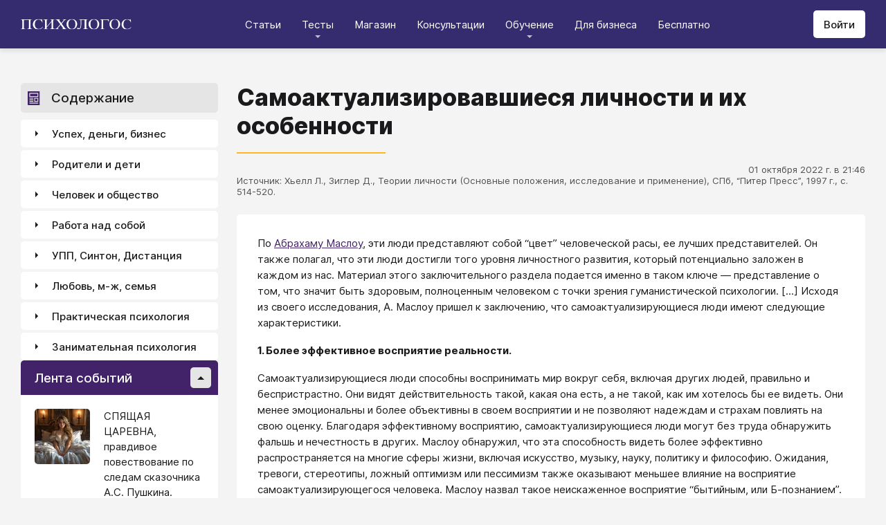

--- FILE ---
content_type: text/html; charset=utf-8
request_url: https://psychologos.ru/articles/view/samoaktualizirovavshiesya-lichnosti-i-ih-osobennosti
body_size: 43667
content:
<!DOCTYPE html><html lang="ru"><head><meta charSet="utf-8" data-next-head=""/><meta name="viewport" content="width=device-width, initial-scale=1" data-next-head=""/><link rel="icon" href="/favicon.ico" data-next-head=""/><meta name="theme-color" content="#ffffff" data-next-head=""/><link rel="manifest" href="/site.webmanifest" data-next-head=""/><link rel="apple-touch-icon" sizes="180x180" href="/apple-touch-icon.png" data-next-head=""/><link rel="icon" type="image/png" sizes="32x32" href="/favicon-32x32.png" data-next-head=""/><link rel="icon" type="image/png" sizes="16x16" href="/favicon-16x16.png" data-next-head=""/><meta name="keywords" content="психология, саморазвитие, Дистанция, клуб, Козлов, статья, упражнение, вебинар, университет, Психологос" data-next-head=""/><title data-next-head="">Статья: Самоактуализировавшиеся личности и их особенности - Психологос</title><meta name="robots" content="index,follow" data-next-head=""/><meta name="description" content="По Абрахаму Маслоу, эти люди представляют собой “цвет” человеческой расы, ее лучших представителей. Он также полагал, что эти люди достигли того уровня личностного развития, который потенциально заложен в каждом из нас. Что значит быть здоровым, полноценным человеком с точки зрения гуманистической психологии? Исходя из своего исследования, А. Маслоу пришел к заключению, что самоактуализирующиеся люди имеют следующие характеристики..." data-next-head=""/><meta property="og:title" content="Статья: Самоактуализировавшиеся личности и их особенности - Психологос" data-next-head=""/><meta property="og:description" content="По Абрахаму Маслоу, эти люди представляют собой “цвет” человеческой расы, ее лучших представителей. Он также полагал, что эти люди достигли того уровня личностного развития, который потенциально заложен в каждом из нас. Что значит быть здоровым, полноценным человеком с точки зрения гуманистической психологии? Исходя из своего исследования, А. Маслоу пришел к заключению, что самоактуализирующиеся люди имеют следующие характеристики..." data-next-head=""/><meta property="og:url" content="https://psychologos.ru/articles/view/samoaktualizirovavshiesya-lichnosti-i-ih-osobennosti" data-next-head=""/><meta property="og:type" content="website" data-next-head=""/><link rel="canonical" href="https://psychologos.ru/articles/view/samoaktualizirovavshiesya-lichnosti-i-ih-osobennosti" data-next-head=""/><link data-next-font="size-adjust" rel="preconnect" href="/" crossorigin="anonymous"/><link rel="preload" href="/_next/static/css/5d450324ec0a6866.css" as="style"/><style data-next-head="">@import '/css/ckeditor-tabs.css'</style><script type="application/ld+json">{"@context":"https://schema.org","@type":"Article","headline":"Самоактуализировавшиеся личности и их особенности","datePublished":"2022-10-01T21:46:47.000000Z","dateModified":"2024-04-22T14:57:54.000000Z","description":"По Абрахаму Маслоу, эти люди представляют собой “цвет” человеческой расы, ее лучших представителей. Он также полагал, что эти люди достигли того уровня личностного развития, который потенциально заложен в каждом из нас. Что значит быть здоровым, полноценным человеком с точки зрения гуманистической психологии? Исходя из своего исследования, А. Маслоу пришел к заключению, что самоактуализирующиеся люди имеют следующие характеристики...","isAccessibleForFree":true}</script><link rel="stylesheet" href="/_next/static/css/5d450324ec0a6866.css" data-n-g=""/><noscript data-n-css=""></noscript><script defer="" noModule="" src="/_next/static/chunks/polyfills-42372ed130431b0a.js"></script><script src="/_next/static/chunks/webpack-71db96f745ca39a7.js" defer=""></script><script src="/_next/static/chunks/framework-07fa42b0580f3467.js" defer=""></script><script src="/_next/static/chunks/main-b68f67e5078ad1e8.js" defer=""></script><script src="/_next/static/chunks/pages/_app-b2e1261aa0ecef23.js" defer=""></script><script src="/_next/static/chunks/615-7b96f8c385a23811.js" defer=""></script><script src="/_next/static/chunks/pages/articles/view/%5Bslug%5D-c40a7948abb608a7.js" defer=""></script><script src="/_next/static/nrRHMti2UWpfUeDvKA7lQ/_buildManifest.js" defer=""></script><script src="/_next/static/nrRHMti2UWpfUeDvKA7lQ/_ssgManifest.js" defer=""></script><style data-emotion="css "></style></head><body><script>window.APP_CONFIG = {API_URL: "https://api.psychologos.ru/api"};</script><link rel="preload" as="image" href="/images/logo.svg"/><link rel="preload" as="image" href="/images/all.svg"/><link rel="preload" as="image" href="https://api.psychologos.ru/storage/image/9bL34WQ04kY1pJoBIJ3r6puTaJCtJG6VkLcrU4nE_80_80.webp"/><link rel="preload" as="image" href="https://api.psychologos.ru/storage/image/PxxsYqICnksXfqgWgafAZP5C4gZIM1kXNP9NuIKZ_80_80.webp"/><link rel="preload" as="image" href="https://api.psychologos.ru/storage/image/TNUP6dDJ2ABMiE3j7rhFHJTU22goNe8rwyz9ilRj_80_80.webp"/><link rel="preload" as="image" href="/images/link-arrow.svg"/><link rel="preload" as="image" href="https://api.psychologos.ru/storage/image/4YoaQdG7zoTzkhG5f8swGizgS2taAVz7RWrKpSho.png"/><link rel="preload" as="image" href="/images/vk.svg"/><link rel="preload" as="image" href="/images/telegram3.svg"/><link rel="preload" as="image" href="/images/telegram.svg"/><link rel="preload" as="image" href="/images/email.svg"/><div id="__next"><style data-emotion="css kjppx0">.css-kjppx0{min-height:100vh;display:-webkit-box;display:-webkit-flex;display:-ms-flexbox;display:flex;-webkit-flex-direction:column;-ms-flex-direction:column;flex-direction:column;}@media (max-width: 1024px){.css-kjppx0{overflow:hidden;}}</style><div class="css-kjppx0"><style data-emotion="css-global 13bcu4r">html{box-sizing:border-box;font-size:15px;}*,*::before,*::after{box-sizing:inherit;}body{font-family:Inter,sans-serif;background:#F4F4F4;color:#1A191C;margin:0;padding:0;overflow-x:hidden;-webkit-font-smoothing:antialiased;-moz-osx-font-smoothing:grayscale;}a{color:#422369;}a:hover,a:focus{-webkit-text-decoration:none;text-decoration:none;}button,input,select,textarea{font-family:Inter,sans-serif;}</style><style data-emotion="css scpsdm">.css-scpsdm{position:fixed;left:0;top:0;width:100%;background:#ffffff;box-shadow:0px 5px 5px rgba(0, 0, 0, 0.07);z-index:100;background-color:#352B6F;}</style><header id="Header" class="css-scpsdm"><style data-emotion="css 124jo9f">.css-124jo9f{max-width:1500px;margin:0 auto;padding:0 30px;height:70px;padding-top:15px;padding-bottom:15px;margin:0 auto;display:-webkit-box;display:-webkit-flex;display:-ms-flexbox;display:flex;-webkit-align-items:center;-webkit-box-align:center;-ms-flex-align:center;align-items:center;-webkit-box-pack:justify;-webkit-justify-content:space-between;justify-content:space-between;}@media (max-width: 767px){.css-124jo9f{padding:0 15px;}}</style><div class="css-124jo9f"><style data-emotion="css ytumd6">.css-ytumd6{-webkit-text-decoration:none;text-decoration:none;}</style><a title="Главная страница Психологоса" class="css-ytumd6" href="/"><style data-emotion="css 1jj2nyj">.css-1jj2nyj{width:160px;margin-right:15px;}.css-1jj2nyj img{display:block;}@media (max-width: 1024px){.css-1jj2nyj{-webkit-order:1;-ms-flex-order:1;order:1;}}</style><div id="homeLink" class="css-1jj2nyj"><img src="/images/logo.svg" alt="Логотип Психологоса - сайта по психологии" width="160" height="16"/></div></a><style data-emotion="css 1t60o5s">.css-1t60o5s{margin:-15px 0;-webkit-align-self:stretch;-ms-flex-item-align:stretch;align-self:stretch;height:calc(100% + 30px);display:-webkit-box;display:-webkit-flex;display:-ms-flexbox;display:flex;-webkit-align-items:stretch;-webkit-box-align:stretch;-ms-flex-align:stretch;align-items:stretch;}@media (max-width: 1024px){.css-1t60o5s{-webkit-order:3;-ms-flex-order:3;order:3;-webkit-align-items:center;-webkit-box-align:center;-ms-flex-align:center;align-items:center;}}</style><div class="css-1t60o5s"><style data-emotion="css qa58r7">.css-qa58r7{display:-webkit-box;display:-webkit-flex;display:-ms-flexbox;display:flex;-webkit-align-items:stretch;-webkit-box-align:stretch;-ms-flex-align:stretch;align-items:stretch;}.css-qa58r7 a,.css-qa58r7 span{padding:0;-webkit-text-decoration:none;text-decoration:none;color:#1A191C;white-space:nowrap;display:block;}.css-qa58r7 span{color:#D2D2D2;cursor:pointer;}@media (max-width: 1024px){.css-qa58r7{position:fixed;top:70px;left:-100%;width:100%;height:100%;background:#fff;}.css-qa58r7 a,.css-qa58r7 span{white-space:normal;font-size:1.125rem;}}@media (max-width: 767px){.css-qa58r7>ul{height:calc(100vh - 150px);}}.css-qa58r7 a[class],.css-qa58r7 a[href]{color:#ffffff;position:relative;cursor:pointer;-webkit-transition:color .15s linear;transition:color .15s linear;}.css-qa58r7 a[class]:hover,.css-qa58r7 a[href]:hover{color:#FDB81F;}@media (max-width: 1024px){.css-qa58r7 a[class],.css-qa58r7 a[href]{color:#1A191C;}.css-qa58r7 a[class]:hover,.css-qa58r7 a[href]:hover{color:#883270;}}.css-qa58r7>ul>li>button{color:#ffffff!important;position:relative;cursor:pointer;}@media (max-width: 1024px){.css-qa58r7>ul>li>button{color:#1A191C!important;}}.css-qa58r7 li:hover>button::before,.css-qa58r7 li:focus-within>button::before{-webkit-filter:invert(87%) sepia(36%) saturate(3961%) hue-rotate(342deg) brightness(103%) contrast(98%);filter:invert(87%) sepia(36%) saturate(3961%) hue-rotate(342deg) brightness(103%) contrast(98%);}.css-qa58r7 ul li ul li a[class],.css-qa58r7 ul li ul li a[href]{color:#1A191C;padding:5px 20px;}.css-qa58r7 ul li ul li a[class]:hover,.css-qa58r7 ul li ul li a[href]:hover{color:#1A191C;}@media (max-width: 1024px){.css-qa58r7 ul li ul li a[class],.css-qa58r7 ul li ul li a[href]{padding:0;}}.css-qa58r7 ul li ul li span{padding:5px 20px;cursor:default;}@media (max-width: 1024px){.css-qa58r7 ul li ul li span{padding:0;}}</style><nav class="css-qa58r7"><style data-emotion="css bcxavq">.css-bcxavq{display:-webkit-box;display:-webkit-flex;display:-ms-flexbox;display:flex;-webkit-align-items:stretch;-webkit-box-align:stretch;-ms-flex-align:stretch;align-items:stretch;list-style:none;padding:0;margin:0;}@media (max-width: 1024px){.css-bcxavq{display:grid;grid-template-columns:repeat(4, 1fr);-webkit-align-items:flex-start;-webkit-box-align:flex-start;-ms-flex-align:flex-start;align-items:flex-start;margin-top:15px;width:100%;max-height:calc(100vh - 85px);overflow-y:auto;padding:0 15px 15px;-webkit-align-self:flex-start;-ms-flex-item-align:flex-start;align-self:flex-start;}}@media (max-width: 768px){.css-bcxavq{grid-template-columns:repeat(3, 1fr);}}@media (max-width: 670px){.css-bcxavq{grid-template-columns:repeat(2, 1fr);}}@media (max-width: 500px){.css-bcxavq{display:block;}}</style><ul class="css-bcxavq"><style data-emotion="css 1si6lj5">.css-1si6lj5{display:-webkit-box;display:-webkit-flex;display:-ms-flexbox;display:flex;-webkit-align-items:center;-webkit-box-align:center;-ms-flex-align:center;align-items:center;margin:0;padding:0 15px;position:relative;}.css-1si6lj5>a,.css-1si6lj5 button{background:none;border:0;margin:0;padding:0;font-family:Inter,sans-serif;font-size:1rem;color:#1A191C;position:relative;}.css-1si6lj5>a:not(:focus-visible),.css-1si6lj5 button:not(:focus-visible){outline:none;}.css-1si6lj5 button::before{content:"";display:block;width:8px;height:4px;background:url(/images/arrow.svg) no-repeat 0 0;-webkit-background-size:contain;background-size:contain;position:absolute;left:50%;bottom:-10px;-webkit-transform:translateX(-50%);-moz-transform:translateX(-50%);-ms-transform:translateX(-50%);transform:translateX(-50%);-webkit-filter:invert(90%) sepia(0%) saturate(70%) hue-rotate(154deg) brightness(96%) contrast(90%);filter:invert(90%) sepia(0%) saturate(70%) hue-rotate(154deg) brightness(96%) contrast(90%);-webkit-transition:filter .2s;transition:filter .2s;}.css-1si6lj5:hover ul,.css-1si6lj5:focus-within ul{display:block;}.css-1si6lj5:hover>button::before,.css-1si6lj5:focus-within>button::before{-webkit-filter:invert(13%) sepia(30%) saturate(4282%) hue-rotate(250deg) brightness(97%) contrast(93%);filter:invert(13%) sepia(30%) saturate(4282%) hue-rotate(250deg) brightness(97%) contrast(93%);}.css-1si6lj5.hidden{position:fixed;left:-200%;top:0;visibility:hidden;}@media (max-width: 1024px){.css-1si6lj5{display:block;margin-bottom:30px;}.css-1si6lj5>a,.css-1si6lj5 button{margin-top:0;font-weight:600;font-size:1.125rem;}.css-1si6lj5>a::before,.css-1si6lj5 button::before{display:none!important;}}@media (max-width: 767px){.css-1si6lj5{margin-bottom:10px;}}</style><li class="css-1si6lj5"><a class="css-0" href="/categories/view">Статьи</a></li><li class="css-1si6lj5"><button>Тесты</button><style data-emotion="css 1gu6pat">.css-1gu6pat{display:none;list-style:none;margin:0;background:#ffffff;position:absolute;left:-5px;min-width:calc(100% + 10px);top:100%;padding:7px 0;box-shadow:0px 5px 5px rgba(0, 0, 0, 0.07);}.css-1gu6pat li{margin:0 0 5px;padding:0;text-align:left;position:relative;}.css-1gu6pat li::before{content:"";display:block;position:absolute;left:0;top:0;width:0;height:100%;background:#883270;}.css-1gu6pat li:last-child{margin-bottom:0;}.css-1gu6pat li:hover::before,.css-1gu6pat li:focus-within::before{width:3px;}.css-1gu6pat a,.css-1gu6pat button,.css-1gu6pat span{padding:5px 20px;}@media (max-width: 1260px){.css-1gu6pat{left:-8px;min-width:calc(100% + 16px);}}@media (max-width: 1024px){.css-1gu6pat{display:block;position:static;box-shadow:none;}.css-1gu6pat li::before{display:none;}.css-1gu6pat a,.css-1gu6pat button,.css-1gu6pat span{padding:2px 10px;font-size:1.125rem;}}</style><ul class="css-1gu6pat"><li><a class="css-0" href="https://distant-nik.psychologos.ru/case-tests">Тесты</a></li><li><a class="css-0" href="https://distant-nik.psychologos.ru/rosen-tests">Розенцвейг Тесты</a></li></ul></li><li class="css-1si6lj5"><a href="https://distant-nik.psychologos.ru/online-market">Магазин</a></li><li class="css-1si6lj5"><a class="css-0" href="/#consultations">Консультации</a></li><li class="lastLi css-1si6lj5"><button>Обучение</button><ul class="css-1gu6pat"><li><a href="https://distant-nik.psychologos.ru">Программа &quot;Дистанция&quot;</a></li><li><a class="css-0" href="/#courses">Курсы</a></li><li><a rel="noreferrer" target="_blank" href="https://www.univer-pp.ru/programm">Университет практической психологии</a></li><li><a target="_blank" href="https://syntone.ru/events/?utm_source=site&amp;utm_campaing=,utm_source=site&amp;utm_campaing=&amp;utm_medium=home&amp;utm_medium=events#calendar-tr-block">Очные тренинги</a></li></ul></li><li class="css-1si6lj5"><a target="_blank" href="/courses/business.html">Для бизнеса</a></li><li class="css-1si6lj5"><a rel="noreferrer" target="_blank" href="http://nkozlov.ru/ilib">Бесплатно</a></li><style data-emotion="css 1akgvat 1mpunro">.css-1akgvat{display:-webkit-box;display:-webkit-flex;display:-ms-flexbox;display:flex;-webkit-align-items:center;-webkit-box-align:center;-ms-flex-align:center;align-items:center;margin:0;padding:0 15px;position:relative;}.css-1akgvat>a,.css-1akgvat button{background:none;border:0;margin:0;padding:0;font-family:Inter,sans-serif;font-size:1rem;color:#1A191C;position:relative;}.css-1akgvat>a:not(:focus-visible),.css-1akgvat button:not(:focus-visible){outline:none;}.css-1akgvat button::before{content:"";display:block;width:8px;height:4px;background:url(/images/arrow.svg) no-repeat 0 0;-webkit-background-size:contain;background-size:contain;position:absolute;left:50%;bottom:-10px;-webkit-transform:translateX(-50%);-moz-transform:translateX(-50%);-ms-transform:translateX(-50%);transform:translateX(-50%);-webkit-filter:invert(90%) sepia(0%) saturate(70%) hue-rotate(154deg) brightness(96%) contrast(90%);filter:invert(90%) sepia(0%) saturate(70%) hue-rotate(154deg) brightness(96%) contrast(90%);-webkit-transition:filter .2s;transition:filter .2s;}.css-1akgvat:hover ul,.css-1akgvat:focus-within ul{display:block;}.css-1akgvat:hover>button::before,.css-1akgvat:focus-within>button::before{-webkit-filter:invert(13%) sepia(30%) saturate(4282%) hue-rotate(250deg) brightness(97%) contrast(93%);filter:invert(13%) sepia(30%) saturate(4282%) hue-rotate(250deg) brightness(97%) contrast(93%);}.css-1akgvat.hidden{position:fixed;left:-200%;top:0;visibility:hidden;}@media (max-width: 1024px){.css-1akgvat{display:block;margin-bottom:30px;}.css-1akgvat>a,.css-1akgvat button{margin-top:0;font-weight:600;font-size:1.125rem;}.css-1akgvat>a::before,.css-1akgvat button::before{display:none!important;}}@media (max-width: 767px){.css-1akgvat{margin-bottom:10px;}}.css-1akgvat.hidden{position:fixed;left:-200%;top:0;visibility:hidden;}.css-1mpunro{display:none;list-style:none;margin:0;background:#ffffff;position:absolute;left:-5px;min-width:calc(100% + 10px);top:100%;padding:7px 0;box-shadow:0px 5px 5px rgba(0, 0, 0, 0.07);}.css-1mpunro li{margin:0 0 5px;padding:0;text-align:left;position:relative;}.css-1mpunro li::before{content:"";display:block;position:absolute;left:0;top:0;width:0;height:100%;background:#883270;}.css-1mpunro li:last-child{margin-bottom:0;}.css-1mpunro li:hover::before,.css-1mpunro li:focus-within::before{width:3px;}.css-1mpunro a,.css-1mpunro button,.css-1mpunro span{padding:5px 20px;}@media (max-width: 1260px){.css-1mpunro{left:-8px;min-width:calc(100% + 16px);}}@media (max-width: 1024px){.css-1mpunro{display:block;position:static;box-shadow:none;}.css-1mpunro li::before{display:none;}.css-1mpunro a,.css-1mpunro button,.css-1mpunro span{padding:2px 10px;font-size:1.125rem;}}.css-1mpunro button{display:block;width:100%;text-align:left;}.css-1mpunro button::before{left:auto;top:50%;right:0;-webkit-transform:translateY(-50%) rotate(-90deg);-moz-transform:translateY(-50%) rotate(-90deg);-ms-transform:translateY(-50%) rotate(-90deg);transform:translateY(-50%) rotate(-90deg);}.css-1mpunro button::after{content:"";display:block;position:absolute;left:0;top:0;right:-2px;height:100%;}.css-1mpunro .lastLi::before{display:none;}.css-1mpunro .lastLi button{padding:5px 20px;}.css-1mpunro .lastLi button::before{left:0;right:auto;-webkit-transform:translateY(-50%) rotate(90deg);-moz-transform:translateY(-50%) rotate(90deg);-ms-transform:translateY(-50%) rotate(90deg);transform:translateY(-50%) rotate(90deg);}.css-1mpunro .lastLi:hover ul,.css-1mpunro .lastLi:focus-within ul{left:auto;right:100%;}.css-1mpunro>li{padding:0;padding-right:10px;}.css-1mpunro>li:hover ul,.css-1mpunro>li:focus-within ul{display:block!important;}.css-1mpunro ul{display:none!important;left:100%;top:-7px;background:#F4F4F4;}</style><li class="css-1akgvat hidden" id="moreLink"><button>Все</button><ul class="css-1mpunro subUl" data-sub-ul="true"><li class="css-1si6lj5"><a class="css-0" href="/categories/view">Статьи</a></li><li class="css-1si6lj5"><button>Тесты</button><ul class="css-1gu6pat"><li><a class="css-0" href="https://distant-nik.psychologos.ru/case-tests">Тесты</a></li><li><a class="css-0" href="https://distant-nik.psychologos.ru/rosen-tests">Розенцвейг Тесты</a></li></ul></li><li class="css-1si6lj5"><a href="https://distant-nik.psychologos.ru/online-market">Магазин</a></li><li class="css-1si6lj5"><a class="css-0" href="/#consultations">Консультации</a></li><li class="lastLi css-1si6lj5"><button>Обучение</button><ul class="css-1gu6pat"><li><a href="https://distant-nik.psychologos.ru">Программа &quot;Дистанция&quot;</a></li><li><a class="css-0" href="/#courses">Курсы</a></li><li><a rel="noreferrer" target="_blank" href="https://www.univer-pp.ru/programm">Университет практической психологии</a></li><li><a target="_blank" href="https://syntone.ru/events/?utm_source=site&amp;utm_campaing=,utm_source=site&amp;utm_campaing=&amp;utm_medium=home&amp;utm_medium=events#calendar-tr-block">Очные тренинги</a></li></ul></li><li class="css-1si6lj5"><a target="_blank" href="/courses/business.html">Для бизнеса</a></li><li class="css-1si6lj5"><a rel="noreferrer" target="_blank" href="http://nkozlov.ru/ilib">Бесплатно</a></li></ul></li></ul></nav></div><style data-emotion="css 2tl9te">.css-2tl9te{display:-webkit-box;display:-webkit-flex;display:-ms-flexbox;display:flex;gap:15px;-webkit-align-items:center;-webkit-box-align:center;-ms-flex-align:center;align-items:center;}@media (max-width: 1024px){.css-2tl9te{-webkit-order:2;-ms-flex-order:2;order:2;margin-left:auto;}}</style><div id="actions" class="css-2tl9te"><style data-emotion="css 1o7oc4f">.css-1o7oc4f{display:-webkit-inline-box;display:-webkit-inline-flex;display:-ms-inline-flexbox;display:inline-flex;-webkit-align-items:center;-webkit-box-align:center;-ms-flex-align:center;align-items:center;-webkit-box-pack:center;-ms-flex-pack:center;-webkit-justify-content:center;justify-content:center;text-align:center;font-weight:500;font-family:Inter,sans-serif;color:#1A191C;line-height:normal;-webkit-text-decoration:none;text-decoration:none;border-radius:5px;opacity:1;cursor:pointer;-webkit-transition:all .2s;transition:all .2s;box-shadow:none;width:auto;color:#1A191C;background:#E5E5E5;font-size:1rem;min-height:40px;padding:10px 15px;border:0;background:#ffffff;-webkit-flex-shrink:0;-ms-flex-negative:0;flex-shrink:0;}.css-1o7oc4f:hover{background-color:#422369;border-color:#422369;color:#ffffff;-webkit-text-decoration:none!important;text-decoration:none!important;}.css-1o7oc4f:hover{background-color:#FDB81F;color:#1A191C;}@media (max-width: 1024px){.css-1o7oc4f{padding-left:15px;padding-right:15px;}}@media (max-width: 767px){.css-1o7oc4f{font-size:0.8125rem;padding:10px;height:32px;min-height:32px;line-height:1;}.css-1o7oc4f img{display:block;}.css-1o7oc4f span{display:none;}}</style><a class="css-1o7oc4f Button" href="https://distant-nik.psychologos.ru/login">Войти</a></div></div></header><style data-emotion="css 1hiovad">.css-1hiovad{-webkit-box-flex:1;-webkit-flex-grow:1;-ms-flex-positive:1;flex-grow:1;padding:70px 0 0;}</style><main class="css-1hiovad"><div class="css-0"><style data-emotion="css 0 1hpk8dz 11qeb4s">.css-1hpk8dz{display:grid;gap:27px;grid-template-columns:285px 1fr 285px;width:100%;padding:50px 0;}@media (max-width: 1440px){.css-1hpk8dz{grid-template-columns:285px 1fr;}}@media (max-width: 1024px){.css-1hpk8dz{grid-template-columns:1fr;padding:50px 0;}}@media (max-width: 767px){.css-1hpk8dz{padding:25px 0;}}.css-11qeb4s{display:-webkit-box;display:-webkit-flex;display:-ms-flexbox;display:flex;-webkit-flex-direction:column;-ms-flex-direction:column;flex-direction:column;min-width:1px;-webkit-box-flex:1;-webkit-flex-grow:1;-ms-flex-positive:1;flex-grow:1;grid-column:2;}@media (max-width: 1440px){.css-11qeb4s{grid-row:span 5;}}@media (max-width: 1024px){.css-11qeb4s{grid-column:1;grid-row:1;}}</style><style data-emotion="css oy70lk">.css-oy70lk{max-width:1500px;margin:0 auto;padding:0 30px;}@media (max-width: 767px){.css-oy70lk{padding:0 15px;}}</style><div class="css-oy70lk"><div class="css-0 ThreeColsMain"><div class="css-1hpk8dz ThreeColsGrid"><div class="css-11qeb4s ThreeColsContent"><style data-emotion="css x7ezzw">.css-x7ezzw{display:-webkit-box;display:-webkit-flex;display:-ms-flexbox;display:flex;-webkit-align-items:flex-start;-webkit-box-align:flex-start;-ms-flex-align:flex-start;align-items:flex-start;-webkit-box-pack:justify;-webkit-justify-content:space-between;justify-content:space-between;-webkit-box-flex-wrap:wrap;-webkit-flex-wrap:wrap;-ms-flex-wrap:wrap;flex-wrap:wrap;}</style><div class="css-x7ezzw"><style data-emotion="css 12rj517">.css-12rj517{padding:0 0 20px;position:relative;text-align:left;font-size:2.25rem;font-weight:800;margin-bottom:15px;}.css-12rj517>*{margin:0;font-size:inherit;font-weight:inherit;text-wrap:balance;}.css-12rj517::after{content:"";display:block;width:215px;height:2px;position:absolute;bottom:0;left:0;right:auto;-webkit-transform:none;-moz-transform:none;-ms-transform:none;transform:none;background:#FDB81F;}@media (max-width: 767px){.css-12rj517{font-size:1.375rem!important;padding-bottom:15px!important;}.css-12rj517::after{width:100px;}}</style><div class="css-12rj517"><h1>Самоактуализировавшиеся личности и их особенности</h1></div></div><style data-emotion="css 1dl8g9f">.css-1dl8g9f{display:-webkit-box;display:-webkit-flex;display:-ms-flexbox;display:flex;-webkit-align-items:center;-webkit-box-align:center;-ms-flex-align:center;align-items:center;-webkit-box-pack:justify;-webkit-justify-content:space-between;justify-content:space-between;-webkit-box-flex-wrap:wrap;-webkit-flex-wrap:wrap;-ms-flex-wrap:wrap;flex-wrap:wrap;margin-bottom:10px;font-size:0.875rem;color:#505050;gap:15px;}@media (max-width: 767px){.css-1dl8g9f{-webkit-flex-direction:column;-ms-flex-direction:column;flex-direction:column;-webkit-align-items:flex-start;-webkit-box-align:flex-start;-ms-flex-align:flex-start;align-items:flex-start;}}</style><div class="css-1dl8g9f"><style data-emotion="css 1t6czwc">.css-1t6czwc{display:-webkit-box;display:-webkit-flex;display:-ms-flexbox;display:flex;-webkit-flex-direction:column;-ms-flex-direction:column;flex-direction:column;-webkit-align-items:flex-end;-webkit-box-align:flex-end;-ms-flex-align:flex-end;align-items:flex-end;gap:5px;-webkit-box-flex:1;-webkit-flex-grow:1;-ms-flex-positive:1;flex-grow:1;}@media (max-width: 767px){.css-1t6czwc{-webkit-align-items:flex-start;-webkit-box-align:flex-start;-ms-flex-align:flex-start;align-items:flex-start;}}</style><div class="css-1t6czwc"><div class="css-0">01 октября 2022 г. в 21:46</div><style data-emotion="css 6fcltf">.css-6fcltf p{margin:0;}</style><div class="css-6fcltf"><p>Источник: Хьелл Л., Зиглер Д., Теории личности (Основные положения, исследование и применение), СПб, &ldquo;Питер Пресс&rdquo;, 1997 г., с. 514-520.</p></div></div></div><style data-emotion="css 1ups7lk">.css-1ups7lk{margin-top:15px;background:#ffffff;border-radius:5px;padding:30px 30px 10px;}@media (max-width: 767px){.css-1ups7lk{padding:15px 15px 10px;}}</style><div class="css-1ups7lk"><style data-emotion="css 6274i3">.css-6274i3{overflow:hidden;overflow-x:auto;font-family:Inter,sans-serif;font-size:1rem;}.css-6274i3::after{content:"";display:block;clear:both;}.css-6274i3 h1,.css-6274i3 h2,.css-6274i3 h3,.css-6274i3 h4,.css-6274i3 h5,.css-6274i3 h6{overflow-wrap:break-word;word-wrap:break-word;-webkit-hyphens:auto;-moz-hyphens:auto;-ms-hyphens:auto;hyphens:auto;}.css-6274i3 h1{font-size:2em;font-weight:800;}.css-6274i3 h2{margin-top:1.25em;}.css-6274i3 h3{margin-top:1.35em;}.css-6274i3 h4{margin-top:1.6em;margin-bottom:1.25em;}.css-6274i3 h5{margin-top:2.1em;margin-bottom:1.25em;}.css-6274i3 h6{margin-top:2.6em;margin-bottom:1.25em;}.css-6274i3 p{margin-top:1.25em;margin-bottom:1.25em;line-height:1.556em;overflow-wrap:break-word;word-wrap:break-word;-webkit-hyphens:auto;-moz-hyphens:auto;-ms-hyphens:auto;hyphens:auto;}.css-6274i3 p>img{margin:1.25em auto;}.css-6274i3 .embed-box{width:100%;max-width:100%;min-width:100%;margin:1.25em auto;display:block;}.css-6274i3 iframe{width:100%;max-width:100%;min-width:100%;border:0;height:432px!important;position:static!important;margin:1.25em auto;display:block;}@media (max-width: 767px){.css-6274i3 iframe{height:180px!important;}}@supports (aspect-ratio: 16/9){.css-6274i3 iframe{aspect-ratio:16/9;height:auto!important;}}.css-6274i3 table{border-collapse:collapse;border:1px solid #E5E5E5;}.css-6274i3 table caption{font-weight:500;text-align:left;margin-bottom:5px;padding:0 13px;}.css-6274i3 table td,.css-6274i3 table th{border:solid #E5E5E5;border-width:1px 1px 0 0;padding:5px 12px;line-height:1.556em;}.css-6274i3 table td:last-child,.css-6274i3 table th:last-child{border-right-width:0;}.css-6274i3 .table-responsive{margin:1.25em 0;display:block;width:100%;overflow-x:auto;-webkit-overflow-scrolling:touch;}.css-6274i3 img{margin:1.25em 0;display:block;max-width:100%;}@media (max-width: 768px){.css-6274i3 img{height:auto;}}.css-6274i3>img[align=right]{margin-top:5px;margin-bottom:10px;margin-left:10px;}.css-6274i3>img[align=left]{margin-top:5px;margin-bottom:10px;margin-right:10px;}.css-6274i3 div[data-align="right-float"]{clear:right;}.css-6274i3 div[data-align="left-float"]{clear:left;}.css-6274i3 hr{margin-top:.5em;margin-bottom:.5em;border:solid #E5E5E5;border-width:1px 0 0;}.css-6274i3>*{margin-top:0!important;}.css-6274i3>*~*{margin-top:1.25em!important;}.css-6274i3>*:last-child{margin-bottom:0!important;}.css-6274i3 .mediaFile__wrapper+*{margin-top:0!important;}.css-6274i3 .mediaFile__wrapper:first-of-type{margin-top:5px!important;}.css-6274i3 ul li,.css-6274i3 ol li{margin:.5em 0;line-height:1.556em;overflow-wrap:break-word;word-wrap:break-word;-webkit-hyphens:auto;-moz-hyphens:auto;-ms-hyphens:auto;hyphens:auto;}.css-6274i3 cite{display:block;background:#F4F4F4;padding:20px 30px;font-style:italic;line-height:1.556em;border-radius:5px;overflow-wrap:break-word;word-wrap:break-word;-webkit-hyphens:auto;-moz-hyphens:auto;-ms-hyphens:auto;hyphens:auto;}.css-6274i3 blockquote{display:block;position:relative;margin-left:30px;margin-right:0;padding:20px 30px;line-height:1.556em;background:#F4F4F4;border-left:2px solid #E5E5E5;overflow-wrap:break-word;word-wrap:break-word;-webkit-hyphens:auto;-moz-hyphens:auto;-ms-hyphens:auto;hyphens:auto;}.css-6274i3 blockquote::before{content:"“";display:block;position:absolute;font-family:serif;font-weight:bold;font-size:1.8em;left:-26px;top:7px;}.css-6274i3 code,.css-6274i3 pre{margin:1.25em 0;display:block;background:#F4F4F4;padding:20px 30px;border-radius:5px;overflow-wrap:break-word;word-wrap:break-word;white-space:normal;max-width:100%;}.css-6274i3 .mediaFile__content>div iframe{position:absolute!important;height:100%!important;margin:0!important;}@media (max-width: 767px){.css-6274i3{font-size:0.875rem;}.css-6274i3 code,.css-6274i3 pre,.css-6274i3 blockquote,.css-6274i3 cite{padding:10px 15px;}.css-6274i3 [data-width],.css-6274i3 .mediaFile__wrapper{max-width:100%!important;display:block!important;float:none!important;}}.css-6274i3 [data-width=""] video,.css-6274i3 [data-width=""] img{width:100%;}.css-6274i3 .banner-widget{width:100%;}.css-6274i3 .banner-widget img{display:block;max-width:100%;height:auto;object-fit:contain;}@media (max-width: 767px){.css-6274i3{font-size:0.875rem;}}</style><div class="css-6274i3"><p>По <a href="/articles/view/abraham-maslou" style="line-height: 18.2000007629395px;">Абрахаму Маслоу</a>, эти люди представляют собой &ldquo;цвет&rdquo; человеческой расы, ее лучших представителей. Он также полагал, что эти люди достигли того уровня личностного развития, который потенциально заложен в каждом из нас. Материал этого заключительного раздела подается именно в таком ключе &mdash; представление о том, что значит быть здоровым, полноценным человеком с точки зрения гуманистической психологии. [...] Исходя из своего исследования, А. Маслоу пришел к заключению, что самоактуализирующиеся люди имеют следующие характеристики.</p>

<h4>1. Более эффективное восприятие реальности.</h4>

<p>Самоактуализирующиеся люди способны воспринимать мир вокруг себя, включая других людей, правильно и беспристрастно. Они видят действительность такой, какая она есть, а не такой, как им хотелось бы ее видеть. Они менее эмоциональны и более объективны в своем восприятии и не позволяют надеждам и страхам повлиять на свою оценку. Благодаря эффективному восприятию, самоактуализирующиеся люди могут без труда обнаружить фальшь и нечестность в других. Маслоу обнаружил, что эта способность видеть более эффективно распространяется на многие сферы жизни, включая искусство, музыку, науку, политику и философию. Ожидания, тревоги, стереотипы, ложный оптимизм или пессимизм также оказывают меньшее влияние на восприятие самоактуализирующегося человека. Маслоу назвал такое неискаженное восприятие &ldquo;бытийным, или Б-познанием&rdquo;. С высоко объективным восприятием связано и то, что самоактуализирующиеся люди более толерантны к противоречивости и неопределенности, чем большинство людей. Они не боятся проблем, которые не имеют однозначных правильных или ошибочных решений. Они приветствуют сомнение, неопределенность и нехоженые пути.</p>

<h4>2. Приятие себя, других и природы.</h4>

<p>Самоактуализирующиеся люди могут принять себя такими, какие они есть. Они не сверхкритичны к своим недостаткам и слабостям. Они не отягощены чрезмерным чувством вины, стыда и тревоги &mdash; эмоциональными состояниями, которые вообще столь присущи людям. Самоприятие также четко выражено на физиологическом уровне. Самоактуализирующиеся люди принимают свою физиологическую природу с удовольствием, ощущая радость жизни. У них хороший аппетит, сон, они наслаждаются своей сексуальной жизнью без ненужных запретов. Основные биологические процессы (например, мочеиспускание, беременность, менструация, старение) считаются частью человеческой природы и благосклонно принимаются. Подобным образом они принимают других людей и человечество в целом. У них нет непреодолимой потребности поучать, информировать или контролировать. Они могут переносить слабости других и не боятся их силы. Они осознают, что люди страдают, стареют и в конце концов умирают.</p>

<h4>3. Непосредственность, простота и естественность.</h4>

<p>Поведение самоактуализирующихся людей отмечено непосредственностью и простотой, отсутствием искусственности или желания произвести эффект. Но это не означает, что oни постоянно ведут себя вразрез с традициями. Их внутренняя жизнь (мысли и эмоции) чужда условности, естественна и непосредственна. Но эта нетрадиционность не ставит целью произвести впечатление, они могут даже подавить ее, чтобы не огорчать других, и соблюдать определенные формальности и ритуалы. Следовательно, они могут приспосабливаться, чтобы оградить себя и других людей от боли или несправедливости. По этой причине, например, самоактуализирующиеся люди могут быть терпимыми к принятой в различных образовательных учреждениях практике обучения, которую они считают глупой, скучной или отупляющей. Однако, когда того требует ситуация, они могут быть непримиримыми даже под угрозой остракизма и осуждения. Короче, они не колеблясь отклоняют социальные нормы, когда считают, что это необходимо.</p>

<h4>4. Центрированность на проблеме.</h4>

<p>Маслоу считал, что все обследованные им личности без исключения были привержены какой-то задаче, долгу, призванию или любимой работе, которую они считают важной. То есть они не эго-центрированы, а скорее ориентированы на проблемы, стоящие выше их непосредственных потребностей, проблемы, которые они считают для себя жизненной миссией. В этом смысле они скорее живут, чтобы работать, а не работают, чтобы жить; работа субъективно переживается ими как их определяющая характеристика. Абрахам Маслоу сравнивает поглощенность самоактуализирующихся людей работой с любовным романом: &ldquo;работа и человек, кажется, предназначены друг для друга... человек и его работа подходят друг другу и принадлежат друг другу как ключ и замок&rdquo; [...].</p>

<p>Самоактуализирующихся людей также очень интересуют вопросы философии и этики. Они живут и работают в сфере широчайшей компетенции, стремясь посвятить себя надличностной &ldquo;миссии&rdquo; или задаче. Такой стиль жизни означает, что они не обращают внимание на тривиальное, незначительное, и это позволяет им четко отделять важное от неважного в этом мире.</p>

<h4>5. Независимость: потребность в уединении.</h4>

<p>Маслоу пишет, что самоактуализирующиеся люди очень нуждаются в неприкосновенности внутренней жизни и одиночестве. Так как они не стремятся устанавливать с другими отношения зависимости, то могут наслаждаться богатством и полнотой дружбы.</p>

<p>К сожалению, это качество независимости не всегда понимается или принимается другими. В сфере социального общения часто &ldquo;нормальные&rdquo; люди считают их равнодушными, необщительными, высокомерными и холодными, особенно в том случае, когда потребности любви и привязанности у этих людей неадекватно удовлетворены. Но у самоактуализируюшихся людей эти дефицитарные потребности удовлетворены, и поэтому им не нужны другие люди для дружбы в обычном смысле этого слова. В результате появляется потребность общения другого уровня &mdash; общения с собой. Как сказал один из испытуемых Маслоу: &ldquo;Когда я один &mdash; я с моим лучшим другом&rdquo;. Такое замечание можно интерпретировать как законченный нарциссизм, но Маслоу просто считает, что самоактуализирующиеся люди могут находиться в одиночестве без того, чтобы ощущать себя одинокими.</p>

<p>Потребность в уединении и уверенность в себе проявляются также и в других аспектах поведения самоактуализирующихся людей. Например, они сохраняют спокойствие и невозмутимость, когда их постигают личные несчастья и неудачи. Маслоу объясняет это тем, что самоактуализирующиеся люди стремятся иметь собственный взгляд на ситуацию, а не полагаться на те мнения или чувства, которые демонстрируют по данному поводу другие люди. Действительно, они сами для себя являются движущей силой, сопротивляющейся попыткам общества заставить их придерживаться социальных условностей.</p>

<h4>6. Автономия: независимость от культуры и окружения.</h4>

<p>Исходя из характеристик, рассмотренных выше, можно предположить, что самоактуализирующиеся люди свободны в своих действиях, независимо от физического и социального окружения. Эта автономия позволяет им полагаться на свой собственный потенциал и внутренние источники роста и развития. Например, для истинно самоактуализирующегося студента колледжа не обязательна &ldquo;правильная&rdquo; академическая атмосфера студенческого городка. Он может учиться везде, потому что у него есть он сам. В этом смысле он представляет собой &ldquo;самодостаточный&rdquo; организм.</p>

<p>У здоровых людей высока степень самоуправления и &ldquo;свободы воли&rdquo; . Они считают себя самоопределяющимися, активными, ответственными и самодисциплинированными хозяевами своей судьбы. Они достаточно сильны, чтобы не обращать внимания на мнения и влияние других, поэтому они не стремятся к почестям, высокому статусу, престижу и популярности. Они считают такое внешнее удовлетворение менее значительным, чем саморазвитие и внутренний рост. Конечно, достижение такого состояния внутренней независимости определяется тем, получал ли человек в прошлом любовь и защиту от других.</p>

<h4>7. Свежесть восприятия.</h4>

<p>Самоактуализирующиеся люди обладают способностью оценивать по достоинству даже самые обычные события в жизни, при этом ощущая новизну, благоговение, удовольствие и даже экстаз. Например, сотая радуга так же прекрасна и величава, как и первая; прогулка по лесу никогда не бывает скучной; вид играющего ребенка поднимает настроение. В отличие от тех, кто принимает счастье как должное, самоактуализирующиеся люди ценят благосклонную судьбу, здоровье, друзей и политическую свободу. Они редко жалуются на скучную, неинтересную жизнь.</p>

<p>Ключевым моментом открытости для новых переживаний является то, что самоактуализирующиеся люди не разделяют переживания на категории и не гонят их от себя. Наоборот, их субъективный опыт очень богат, и каждый день жизни с его обычными делами всегда остается для них захватывающим и волнующим событием.</p>

<h4>8. Вершинные, или мистические переживания.</h4>

<p>Изучая процесс самоактуализации, Маслоу пришел к неожиданному открытию: у многих его испытуемых было то, что он назвал вершинными переживаниями. Это моменты сильного волнения или высокого напряжения, а также моменты расслабления, умиротворения, блаженства и спокойствия. Они представляют собой экстатические состояния, какие переживаются в кульминационные моменты любви и интимности, в порывах творчества, озарения, открытия и слияния с природой. Такие люди могут &ldquo;включиться&rdquo; без искусственных стимуляторов. Их включает уже то, что они живы.</p>

<p>По Маслоу, вершинные или мистические переживания не имеют божественной или сверхъестественной природы, хотя по своей сути они религиозны. Он обнаружил, что в состоянии вершинного переживания люди чувствуют большую гармонию с миром, теряют ощущение своего &ldquo;Я&rdquo; или выходят за его пределы. [...].</p>

<h4>9. Общественный интерес.</h4>

<p>Даже когда самоактуализирующиеся люди обеспокоены, опечалены, а то и разгневаны недостатками рода человеческого, их, тем не менее, роднит с ним глубокое чувство близости. Следовательно, у них есть искреннее желание помочь своим &ldquo;смертным&rdquo; собратьям улучшить себя. Это стремление выражается чувством сострадания, симпатии и любви ко всему человечеству. Часто это особый вид братской любви, подобной отношению старшего брата или сестры к младшим братьям и сестрам.</p>

<h4>10. Глубокие межличностные отношения.</h4>

<p>Самоактуализирующиеся люди стремятся к более глубоким и тесным личным взаимоотношениям, чем &ldquo;обычные&rdquo; люди Чаще всего те, с кем они связаны, более здоровы и близки к самоактуализации чем средний человек. То есть самоактуализирующиеся люди склонны устанавливать близкие отношения с теми, кто обладает сходным характером, талантом и способностями (&ldquo;два сапога пара&rdquo;), хотя благодаря своему социальному интересу они обладают особым чувством эмпатии к менее здоровым людям. Обычно круг их близких друзей невелик, так как дружеские отношения в стиле самоактуализации требуют большого количества времени и усилий. Самоактуализирующиеся люди также испытывают особую нежность к детям и легко общаются с ними.</p>

<h4>11. Демократичный характер.</h4>

<p>Самоактуализирующиеся личности, по Маслоу самые &ldquo;демократичные&rdquo; люди. У них нет предубеждений, и поэтому они уважают других людей, независимо от того, к какому классу, расе, религии, полу те принадлежат, каков их возраст, профессия и прочие показатели статуса. Более того, они с готовностью учатся у других, не проявляя стремления к превосходству или авторитарных склонностей. Самоактуализирующийся музыкант, например, полон почтения к искусному механику, потому что тот обладает знаниями и навыками, которых нет у музыканта.</p>

<p>В то же время Маслоу обнаружил, что самоактуализирующиеся люди не считают всех без исключения равными: &ldquo;Эти индивиды, сами являющиеся элитой, выбирают в друзья также элиту, но это элита характера, способностей и таланта, а не рождения, расы, крови, имени, семьи, возраста, молодости, славы или власти&rdquo;. [...].</p>

<h4>12. Разграничение средств и целей.</h4>

<p>В повседневной жизни самоактуализирующиеся личности более определенны, последовательны и тверды, чем обычные люди, в отношении того, что правильно и что ошибочно, хорошо или плохо. Они придерживаются определенных нравственных и этических норм, хотя очень немногие из них религиозны в ортодоксальном смысле этого слова. Маслоу также отметил у обследованных самоактуализирующихся личностей обостренное чувство разграничения целей и средств их достижения. В то же время, они часто наслаждались собственно средствами (инструментальным поведением, ведущим к цели), которые не нравились менее терпимым людям. Им больше нравилось делать что-то ради самого процесса (например, физические упражнения), а не потому, что это средство для достижения какой-то цели (например, хорошее состояние здоровья).</p>

<h4>13. Философское чувство юмора.</h4>

<p>Другой примечательной характеристикой самоактуализирующихся людей является их явное предпочтение философского, доброжелательного юмора. Если обычный человек может получать удовольствие от шуток, высмеивающих чью-то неполноценность, унижающих кого-то или непристойных, то здорового человека больше привлекает юмор, высмеивающий глупость человечества в целом. Юмор Авраама Линкольна может служить примером. Его шутки были не просто смешны. В них часто было что-то от иносказания или притчи. Маслоу замечал, что философский юмор обычно вызывает улыбку, а не смех. Из-за подобного отношения к юмору самоактуализирующиеся люди часто кажутся довольно сдержанными и серьезными.</p>

<h4>14. Креативность.</h4>

<p>Маслоу обнаружил, что все без исключения самоактуализирующиеся люди обладают способностью к творчеству. Однако творческий потенциал его испытуемых проявлял себя не так как у выдающихся талантов в поэзии, искусстве, музыке или науке. Маслоу говорил, скорее о такой же естественной и спонтанной креативности, которая присуща неиспорченным детям. Это креативность, которая присутствует в повседневной жизни как естественный способ выражения наблюдательной, воспринимающей новое и живительно простой личности.</p>

<p>Чтобы быть креативным, самоактуализирующемуся человеку не обязательно писать книги, сочинять музыку или создавать живописные полотна. Говоря о своей теще, которую он считал самоактуализирующейся, Маслоу подчеркивал именно этот факт. Он говорил, что хотя его теща не обладает талантами писателя или актера, она в высшей степени творчески подходит к приготовлению супа. Маслоу замечал, что в первоклассном супе всегда больше творчества, чем во второсортной поэзии!</p>

<h4>15. Сопротивление окультуриванию.</h4>

<p>И наконец, самоактуализирутощиеся люди находятся в гармонии со своей культурой, сохраняя в то же время определенную внутреннюю независимость от нее. Они обладают автономностью и уверенностью в себе, и поэтому их мышление и поведение не поддается социальному и культурному влиянию. Такое сопротивление окультуриванию не означает, что самоактуализирующиеся люди нетрадиционны или антисоциальны во всех сфеpax человеческого поведения. Например, в том, что касается одежды, речи, пищи и манеры поведения, если это не вызывает у них явных возражений, они не отличаются от других. Подобным образом, они не тратят энергии на борьбу с существующими обычаями и правилами. Однако они могут быть чрезвычайно независимыми и нетрадиционными, если затрагиваются какие-то основные их ценности. Поэтому те, кто не дает себе труда понять и оценить их, иногда считают самоактуализирующихся людей непокорными и эксцентричными. Самоактуализирующиеся люди также не требуют от своего окружения немедленного улучшения. Зная о несовершенствах общества, они принимают тот факт, что социальные перемены могут быть медленными и постепенными, но их легче достичь, работая внутри этой системы.</p></div><style data-emotion="css 15leyb1">.css-15leyb1{min-height:50px;display:-webkit-box;display:-webkit-flex;display:-ms-flexbox;display:flex;-webkit-align-items:center;-webkit-box-align:center;-ms-flex-align:center;align-items:center;-webkit-box-pack:justify;-webkit-justify-content:space-between;justify-content:space-between;margin-top:20px;border-top:1px solid #E5E5E5;}@media (max-width: 767px){.css-15leyb1{-webkit-flex-direction:column-reverse;-ms-flex-direction:column-reverse;flex-direction:column-reverse;-webkit-align-items:flex-start;-webkit-box-align:flex-start;-ms-flex-align:flex-start;align-items:flex-start;}}</style><div class="css-15leyb1"><style data-emotion="css 1dtnjt5">.css-1dtnjt5{display:-webkit-box;display:-webkit-flex;display:-ms-flexbox;display:flex;-webkit-align-items:center;-webkit-box-align:center;-ms-flex-align:center;align-items:center;-webkit-box-flex-wrap:wrap;-webkit-flex-wrap:wrap;-ms-flex-wrap:wrap;flex-wrap:wrap;}</style><div class="css-1dtnjt5"></div><style data-emotion="css 15ei83i">.css-15ei83i{display:-webkit-box;display:-webkit-flex;display:-ms-flexbox;display:flex;-webkit-align-items:center;-webkit-box-align:center;-ms-flex-align:center;align-items:center;-webkit-box-pack:end;-ms-flex-pack:end;-webkit-justify-content:flex-end;justify-content:flex-end;-webkit-box-flex-wrap:wrap;-webkit-flex-wrap:wrap;-ms-flex-wrap:wrap;flex-wrap:wrap;}@media (max-width: 767px){.css-15ei83i{-webkit-box-pack:start;-ms-flex-pack:start;-webkit-justify-content:flex-start;justify-content:flex-start;}}</style><div class="css-15ei83i"><style data-emotion="css 118oqov">.css-118oqov{display:-webkit-box;display:-webkit-flex;display:-ms-flexbox;display:flex;-webkit-align-items:center;-webkit-box-align:center;-ms-flex-align:center;align-items:center;-webkit-box-pack:end;-ms-flex-pack:end;-webkit-justify-content:flex-end;justify-content:flex-end;-webkit-box-flex-wrap:wrap;-webkit-flex-wrap:wrap;-ms-flex-wrap:wrap;flex-wrap:wrap;list-style:none;margin:10px 0 0;padding:0;}@media (max-width: 767px){.css-118oqov{-webkit-box-pack:start;-ms-flex-pack:start;-webkit-justify-content:flex-start;justify-content:flex-start;}}</style><ul class="css-118oqov"><style data-emotion="css rt0uhb">.css-rt0uhb{padding-left:19px;position:relative;font-size:0.875rem;}.css-rt0uhb::before{content:"•";position:absolute;left:7px;top:50%;-webkit-transform:translateY(-50%);-moz-transform:translateY(-50%);-ms-transform:translateY(-50%);transform:translateY(-50%);}.css-rt0uhb:first-of-type{padding-left:0;}.css-rt0uhb:first-of-type::before{display:none;}@media (max-width: 767px){.css-rt0uhb{padding-left:0;padding-right:19px;}.css-rt0uhb::before{display:none;}.css-rt0uhb::after{content:"•";position:absolute;right:7px;top:50%;-webkit-transform:translateY(-50%);-moz-transform:translateY(-50%);-ms-transform:translateY(-50%);transform:translateY(-50%);}.css-rt0uhb:last-of-type{padding-right:0;}.css-rt0uhb:last-of-type::after{display:none;}}</style><li class="css-rt0uhb"><a href="/categories/view/samoaktualizaciya_po_maslou">Самоактуализация по Маслоу</a></li></ul></div></div></div><style data-emotion="css 1ekjds0">.css-1ekjds0{position:relative;background-color:#ffffff;border-radius:5px;padding:30px;margin-top:10px;}@media (max-width: 767px){.css-1ekjds0{padding:15px;}}</style><section class="css-1ekjds0"><style data-emotion="css abkwm3">.css-abkwm3{margin:0 0 7px 0;font-size:1.125rem;}</style><h2 class="css-abkwm3">Комментарии<!-- --> (<style data-emotion="css 1xx622v">.css-1xx622v{color:#D2D2D2;}</style><span class="css-1xx622v">0</span>):</h2></section><style data-emotion="css 18s1zv5">.css-18s1zv5{border:solid #E5E5E5;border-width:1px 0;margin:40px 0 20px;padding:30px 0 20px;}</style><div class="css-18s1zv5"><style data-emotion="css 1b6ka8i">.css-1b6ka8i{font-size:1.5rem;font-weight:600;margin:0 0 20px;}</style><h2 class="css-1b6ka8i">Материалы по теме:</h2><div class="css-1u8qly9"><style data-emotion="css 189ip23">.css-189ip23{display:-webkit-box;display:-webkit-flex;display:-ms-flexbox;display:flex;-webkit-align-items:stretch;-webkit-box-align:stretch;-ms-flex-align:stretch;align-items:stretch;-webkit-box-flex-wrap:wrap;-webkit-flex-wrap:wrap;-ms-flex-wrap:wrap;flex-wrap:wrap;margin:0 -4px;}@media (max-width: 767px){.css-189ip23{margin:0;}}</style><div class="css-189ip23"><style data-emotion="css g4pcvp">.css-g4pcvp{--content-card-title-underline:none;display:-webkit-box;display:-webkit-flex;display:-ms-flexbox;display:flex;-webkit-flex-direction:column;-ms-flex-direction:column;flex-direction:column;position:relative;-webkit-align-items:stretch;-webkit-box-align:stretch;-ms-flex-align:stretch;align-items:stretch;background:#ffffff;-webkit-text-decoration:none;text-decoration:none;color:#1A191C;margin:0 0 4px 4px;width:calc(100% / 3 - 4px);}.css-g4pcvp:hover{--content-card-title-underline:underline;}@media (max-width: 1260px){.css-g4pcvp{width:calc(100% / 3 - 4px);}}@media (max-width: 767px){.css-g4pcvp{width:calc(100% / 1);}}</style><a class="css-g4pcvp" href="/articles/view/samoaktualizaciya"><style data-emotion="css 9ektq3">.css-9ektq3{display:-webkit-box;display:-webkit-flex;display:-ms-flexbox;display:flex;-webkit-flex-direction:column;-ms-flex-direction:column;flex-direction:column;width:100%;padding:20px 15px 15px;z-index:1;-webkit-box-flex:1;-webkit-flex-grow:1;-ms-flex-positive:1;flex-grow:1;}</style><div class="css-9ektq3"><style data-emotion="css a5dmgy">.css-a5dmgy{margin-bottom:10px;font-size:0.875rem;color:#505050;}</style><div class="css-a5dmgy">01 янв. 2013 г.</div><style data-emotion="css 15v5v2f">.css-15v5v2f{margin-bottom:10px;font-weight:bold;font-size:1.25rem;word-wrap:break-word;-webkit-text-decoration:var(--content-card-title-underline);text-decoration:var(--content-card-title-underline);display:-webkit-box;line-clamp:3px;-webkit-line-clamp:3;-webkit-box-orient:vertical;max-height:75px;overflow:hidden;line-height:25px;text-overflow:ellipsis;}</style><div class="css-15v5v2f">Самоактуализация</div><style data-emotion="css 19ve8ve">.css-19ve8ve{word-wrap:break-word;display:-webkit-box;line-clamp:3px;-webkit-line-clamp:3;-webkit-box-orient:vertical;max-height:66px;overflow:hidden;line-height:22px;text-overflow:ellipsis;}</style><div class="css-19ve8ve">Процесс полного разворачивание личностного потенциала, раскрытие в человеке того лучшего, что заложено в нем природой, а не задается культурой извне.</div></div></a><a class="css-g4pcvp" href="/articles/view/samoaktualizirovannayazpt-samoaktualizirovavshayasya-lichnost"><div class="css-9ektq3"><div class="css-a5dmgy">01 окт. 2022 г.</div><div class="css-15v5v2f">Самоактуализированная, самоактуализировавшаяся личность</div></div></a><a class="css-g4pcvp" href="/articles/view/spornye-primery-samoaktualizirovavshihsya-lyudey"><div class="css-9ektq3"><div class="css-a5dmgy">01 окт. 2022 г.</div><div class="css-15v5v2f">Спорные примеры самоактуализировавшихся людей</div></div></a></div></div></div></div><style data-emotion="css 6su6fj 1rk8gnr hjojga">.css-6su6fj{-webkit-flex-shrink:0;-ms-flex-negative:0;flex-shrink:0;}.css-1rk8gnr{grid-column:1;grid-row:1;}@media (max-width: 1024px){.css-1rk8gnr{grid-row:2;}}.css-hjojga{-webkit-flex-shrink:0;-ms-flex-negative:0;flex-shrink:0;grid-column:1;grid-row:1;}@media (max-width: 1024px){.css-hjojga{grid-row:2;}}</style><aside class="ThreeColsAside css-hjojga"><style data-emotion="css 1cwkjen">.css-1cwkjen{display:-webkit-box;display:-webkit-flex;display:-ms-flexbox;display:flex;-webkit-flex-direction:column;-ms-flex-direction:column;flex-direction:column;gap:10px;position:-webkit-sticky;position:sticky;top:88px;z-index:1;}</style><div class="css-1cwkjen"><div class="css-1u8qly9"><style data-emotion="css 12d3954">.css-12d3954{display:-webkit-inline-box;display:-webkit-inline-flex;display:-ms-inline-flexbox;display:inline-flex;-webkit-align-items:center;-webkit-box-align:center;-ms-flex-align:center;align-items:center;-webkit-box-pack:center;-ms-flex-pack:center;-webkit-justify-content:center;justify-content:center;text-align:center;font-weight:500;font-family:Inter,sans-serif;color:#1A191C;line-height:normal;-webkit-text-decoration:none;text-decoration:none;border-radius:5px;opacity:1;cursor:pointer;-webkit-transition:all .2s;transition:all .2s;box-shadow:none;width:auto;color:#1A191C;background:#E5E5E5;font-size:1.25rem;padding:13px 25px;border:0;width:100%;display:-webkit-box;display:-webkit-flex;display:-ms-flexbox;display:flex;-webkit-align-items:center;-webkit-box-align:center;-ms-flex-align:center;align-items:center;-webkit-box-pack:start;-ms-flex-pack:start;-webkit-justify-content:flex-start;justify-content:flex-start;padding:10px;margin-bottom:10px;opacity:1;}.css-12d3954:hover{background-color:#422369;border-color:#422369;color:#ffffff;-webkit-text-decoration:none!important;text-decoration:none!important;}@media (max-width: 767px){.css-12d3954{font-size:1rem;padding:10px 20px;}}.css-12d3954:hover>img{-webkit-filter:invert(1);filter:invert(1);}.css-12d3954:last-child{margin-bottom:0;}</style><a class="css-12d3954 Button" href="/categories/view"><style data-emotion="css 16g30il">.css-16g30il{display:block;width:20px;height:20px;margin-right:14px;-webkit-filter:invert(13%) sepia(30%) saturate(4282%) hue-rotate(250deg) brightness(97%) contrast(93%);filter:invert(13%) sepia(30%) saturate(4282%) hue-rotate(250deg) brightness(97%) contrast(93%);-webkit-transition:filter .2s;transition:filter .2s;}</style><img src="/images/all.svg" alt="" class="css-16g30il"/>Содержание</a><style data-emotion="css 1iruc8t">.css-1iruc8t{list-style:none;margin:0;padding:0;}</style><ul class="css-1iruc8t"><style data-emotion="css 1d6506k">.css-1d6506k{margin:0 0 4px;}.css-1d6506k:last-child{margin-bottom:0;}</style><li class="css-1d6506k"><style data-emotion="css 1h5rgl5">.css-1h5rgl5{display:-webkit-inline-box;display:-webkit-inline-flex;display:-ms-inline-flexbox;display:inline-flex;-webkit-align-items:center;-webkit-box-align:center;-ms-flex-align:center;align-items:center;-webkit-box-pack:center;-ms-flex-pack:center;-webkit-justify-content:center;justify-content:center;text-align:center;font-weight:500;font-family:Inter,sans-serif;color:#1A191C;line-height:normal;-webkit-text-decoration:none;text-decoration:none;border-radius:5px;opacity:1;cursor:pointer;-webkit-transition:all .2s;transition:all .2s;box-shadow:none;width:auto;color:#1A191C;background:#E5E5E5;font-size:1rem;min-height:40px;padding:10px 15px;border:0;width:100%;position:relative;padding:10px 10px 10px 45px;text-align:left;-webkit-box-pack:start;-ms-flex-pack:start;-webkit-justify-content:flex-start;justify-content:flex-start;background:#ffffff;}.css-1h5rgl5:hover{background-color:#422369;border-color:#422369;color:#ffffff;-webkit-text-decoration:none!important;text-decoration:none!important;}.css-1h5rgl5::before{content:"";display:block;width:8px;height:4px;position:absolute;left:19px;top:50%;-webkit-transform:translateY(-50%) rotate(-90deg);-moz-transform:translateY(-50%) rotate(-90deg);-ms-transform:translateY(-50%) rotate(-90deg);transform:translateY(-50%) rotate(-90deg);background:url(/images/arrow.svg) no-repeat 0 0;-webkit-background-size:contain;background-size:contain;}.css-1h5rgl5:hover::before{-webkit-filter:invert(1);filter:invert(1);}</style><a class="css-1h5rgl5 Button" href="/categories/view/6-uspex-dengi-biznes">Успех, деньги, бизнес</a></li><li class="css-1d6506k"><a class="css-1h5rgl5 Button" href="/categories/view/5-roditeli-deti-vospitanie">Родители и дети</a></li><li class="css-1d6506k"><a class="css-1h5rgl5 Button" href="/categories/view/zhiznzpt_deyatelnost">Человек и общество</a></li><li class="css-1d6506k"><a class="css-1h5rgl5 Button" href="/categories/view/rabota-nad-soboj">Работа над собой</a></li><li class="css-1d6506k"><a class="css-1h5rgl5 Button" href="/categories/view/9-upp-sinton-distanciia">УПП, Синтон, Дистанция</a></li><li class="css-1d6506k"><a class="css-1h5rgl5 Button" href="/categories/view/4-liubov-m-z-semia">Любовь, м-ж, семья</a></li><li class="css-1d6506k"><a class="css-1h5rgl5 Button" href="/categories/view/prakticheskaya_psihologiya">Практическая психология</a></li><li class="css-1d6506k"><a class="css-1h5rgl5 Button" href="/categories/view/zanimatelnaia-psixologiia">Занимательная психология</a></li></ul></div><style data-emotion="css 1c924kh">.css-1c924kh{display:-webkit-box;display:-webkit-flex;display:-ms-flexbox;display:flex;-webkit-flex-direction:column;-ms-flex-direction:column;flex-direction:column;}</style><div class="css-1c924kh"><style data-emotion="css rgxdjq">.css-rgxdjq{display:-webkit-inline-box;display:-webkit-inline-flex;display:-ms-inline-flexbox;display:inline-flex;-webkit-align-items:center;-webkit-box-align:center;-ms-flex-align:center;align-items:center;-webkit-box-pack:center;-ms-flex-pack:center;-webkit-justify-content:center;justify-content:center;text-align:center;font-weight:500;font-family:Inter,sans-serif;color:#1A191C;line-height:normal;-webkit-text-decoration:none;text-decoration:none;border-radius:5px;opacity:1;cursor:pointer;-webkit-transition:all .2s;transition:all .2s;box-shadow:none;width:auto;color:#1A191C;background:#E5E5E5;font-size:1.25rem;padding:13px 25px;border:0;background-color:#422369;border-color:#422369;color:#ffffff;width:100%;display:-webkit-box;display:-webkit-flex;display:-ms-flexbox;display:flex;-webkit-align-items:center;-webkit-box-align:center;-ms-flex-align:center;align-items:center;-webkit-box-pack:start;-ms-flex-pack:start;-webkit-justify-content:flex-start;justify-content:flex-start;padding:10px 10px 10px 20px;border-radius:5px 5px 0 0;}.css-rgxdjq:hover{background-color:#422369;border-color:#422369;color:#ffffff;-webkit-text-decoration:none!important;text-decoration:none!important;}@media (max-width: 767px){.css-rgxdjq{font-size:1rem;padding:10px 20px;}}</style><button class="css-rgxdjq Button active">Лента событий<style data-emotion="css rugxdq">.css-rugxdq{display:-webkit-box;display:-webkit-flex;display:-ms-flexbox;display:flex;-webkit-align-items:center;-webkit-box-align:center;-ms-flex-align:center;align-items:center;-webkit-box-pack:center;-ms-flex-pack:center;-webkit-justify-content:center;justify-content:center;width:30px;height:30px;margin-left:auto;border-radius:5px;background:#E5E5E5;}.css-rugxdq svg{display:block;width:10px;height:5px;-webkit-transform:rotate(180deg);-moz-transform:rotate(180deg);-ms-transform:rotate(180deg);transform:rotate(180deg);}</style><div class="css-rugxdq"><svg width="10" height="5" viewBox="0 0 10 5" xmlns="http://www.w3.org/2000/svg"><path fill-rule="evenodd" clip-rule="evenodd" d="M0 0L5 5L10 0H0Z" fill="#1A191C"></path></svg></div></button><style data-emotion="css cypezf">.css-cypezf{background:#ffffff;padding:20px;border-radius:0 0 5px 5px;height:100%;display:-webkit-box;display:-webkit-flex;display:-ms-flexbox;display:flex;-webkit-flex-direction:column;-ms-flex-direction:column;flex-direction:column;}</style><div class="css-cypezf"><div class="css-0"><style data-emotion="css 1a8r3lq">.css-1a8r3lq{display:grid;grid-template-columns:80px 1fr;gap:20px;margin-bottom:12px;padding-bottom:12px;border-bottom:1px solid #E5E5E5;-webkit-text-decoration:none;text-decoration:none;}.css-1a8r3lq[href]:hover [class*=title]{-webkit-text-decoration:underline;text-decoration:underline;}</style><a href="https://psychologos.ru/articles/view/2-1" target="_blank" rel="noreferrer" class="css-1a8r3lq"><div class="css-0"><style data-emotion="css 3h5u3b">.css-3h5u3b{background:#E5E5E5;width:80px;height:80px;}.css-3h5u3b img{display:block;width:100%;height:100%;object-fit:cover;border-radius:5px;}</style><div class="css-3h5u3b"><img src="https://api.psychologos.ru/storage/image/9bL34WQ04kY1pJoBIJ3r6puTaJCtJG6VkLcrU4nE_80_80.webp" alt=""/></div></div><style data-emotion="css 31l7gp">.css-31l7gp{min-width:0;}</style><div class="css-31l7gp"><style data-emotion="css bthisu">.css-bthisu{line-height:22px;color:#1A191C;overflow-wrap:break-word;word-wrap:break-word;-webkit-hyphens:auto;-moz-hyphens:auto;-ms-hyphens:auto;hyphens:auto;}</style><div class="css-bthisu">СПЯЩАЯ ЦАРЕВНА, правдивое повествование по следам сказочника А.С. Пушкина.</div></div></a><a href="https://www.univer-pp.ru/3cpt_int?utm_source=psychologos&amp;utm_medium=free&amp;utm_content=banner&amp;utm_campaign=living_word" target="_blank" rel="noreferrer" class="css-1a8r3lq"><div class="css-0"><div class="css-3h5u3b"><img src="https://api.psychologos.ru/storage/image/PxxsYqICnksXfqgWgafAZP5C4gZIM1kXNP9NuIKZ_80_80.webp" alt=""/></div></div><div class="css-31l7gp"><div class="css-bthisu">ТРЕТЬЯ ВОЛНА КПТ: инструменты для сложных запросов 2, 3 и 5 февраля</div></div></a><a href="https://t.me/kozlovni" target="_blank" rel="noreferrer" class="css-1a8r3lq"><div class="css-0"><div class="css-3h5u3b"><img src="https://api.psychologos.ru/storage/image/TNUP6dDJ2ABMiE3j7rhFHJTU22goNe8rwyz9ilRj_80_80.webp" alt=""/></div></div><div class="css-31l7gp"><div class="css-bthisu">Телеграм-канал Н.И. Козлова</div></div></a></div><style data-emotion="css ucgbl8">.css-ucgbl8{margin-top:auto;text-align:right;}</style><div class="css-ucgbl8"><style data-emotion="css 53ex5p">.css-53ex5p{text-transform:uppercase;font-weight:500;font-size:0.8rem;}.css-53ex5p img{-webkit-filter:invert(13%) sepia(30%) saturate(4282%) hue-rotate(250deg) brightness(97%) contrast(93%);filter:invert(13%) sepia(30%) saturate(4282%) hue-rotate(250deg) brightness(97%) contrast(93%);}</style><a class="css-53ex5p" href="https://distant-nik.psychologos.ru/events">все события <img src="/images/link-arrow.svg" alt="→"/></a></div></div></div></div></aside><style data-emotion="css 6su6fj 15e6iqv 5nc16x">.css-15e6iqv{grid-column:3;grid-row:1;}@media (max-width: 1440px){.css-15e6iqv{grid-row:2;grid-column:1;}}@media (max-width: 1024px){.css-15e6iqv{grid-row:3;}}.css-5nc16x{-webkit-flex-shrink:0;-ms-flex-negative:0;flex-shrink:0;grid-column:3;grid-row:1;}@media (max-width: 1440px){.css-5nc16x{grid-row:2;grid-column:1;}}@media (max-width: 1024px){.css-5nc16x{grid-row:3;}}</style><aside class="ThreeColsAside css-5nc16x"><style data-emotion="css hvfedm">.css-hvfedm{display:-webkit-box;display:-webkit-flex;display:-ms-flexbox;display:flex;-webkit-flex-direction:column;-ms-flex-direction:column;flex-direction:column;gap:10px;position:relative;top:auto;z-index:1;}</style><div class="css-hvfedm"><div class="css-1u8qly9"><style data-emotion="css gaxwnu">.css-gaxwnu{padding:25px 20px 40px;background:#ffffff;}</style><div class="css-gaxwnu"><style data-emotion="css 18imut9">.css-18imut9{font-weight:700;font-size:1.25rem;margin-bottom:15px;color:#422369;}</style><div class="css-18imut9">Новые статьи:</div><style data-emotion="css 180zps9">.css-180zps9{list-style:none;padding:0;margin:0;display:-webkit-box;display:-webkit-flex;display:-ms-flexbox;display:flex;-webkit-flex-direction:column;-ms-flex-direction:column;flex-direction:column;gap:12px;font-style:italic;color:#808080;}.css-180zps9>*{font-style:normal;font-weight:500;color:#1A191C;overflow-wrap:break-word;word-wrap:break-word;-webkit-hyphens:auto;-moz-hyphens:auto;-ms-hyphens:auto;hyphens:auto;}.css-180zps9>* a{color:#1A191C;-webkit-text-decoration:none;text-decoration:none;}.css-180zps9>* a:hover{-webkit-text-decoration:underline;text-decoration:underline;}</style><ul class="css-180zps9"><li><a href="/articles/view/kak-uspokoit-emocionalnuiu-suprugu">Как успокоить эмоциональную супругу</a></li><li><a href="/articles/view/duxovnost-put-dobra-otvetstvennosti-i-umnogo-deistviia">Духовность: путь добра, ответственности и умного действия</a></li><li><a href="/articles/view/sinton-podxod-i-kognitivno-povedenceskaia-terapiia-sravnitelnyi-analiz">Синтон-подход и когнитивно-поведенческая терапия: сравнительный анализ</a></li><li><a href="/articles/view/obida-instrukciia-po-primeneniiu">Обида: инструкция по применению</a></li><li><a href="/articles/view/tri-principa-mudryx-liudei">Три принципа мудрых людей</a></li><li><a href="/articles/view/manifest-poslusaniia-zenshhiny">Манифест послушания женщины</a></li></ul></div></div><div class="css-1u8qly9"><div class="css-gaxwnu"><div class="css-18imut9">Популярные статьи:</div><ul class="css-180zps9"><li><a href="/articles/view/oschuschenie">Ощущение</a></li><li><a href="/articles/view/primery-vrednyh-vnusheniy">Примеры вредных внушений</a></li><li><a href="/articles/view/smart-SMART---kriterii-gramotno-postavlennoy-celi">СМАРТ (SMART). Критерии грамотно поставленной цели</a></li><li><a href="/articles/view/vilgelm-vundt">Вильгельм Вундт</a></li><li><a href="/articles/view/pocherk-i-harakter">Почерк и характер</a></li><li><a href="/articles/view/poiskovoe-povedenie">Поисковое поведение</a></li></ul></div></div><div class="css-1u8qly9"><div class="css-gaxwnu"><div class="css-18imut9">Хиты недели:</div><ul class="css-180zps9"><li><a href="/articles/view/racionalnost-i-emocionalnost">Рациональность и эмоциональность</a></li><li><a href="/articles/view/chto-takoe-otvetstvennost-i-otvetstvennyy-podhod">Что такое ответственность и ответственный подход</a></li><li><a href="/articles/view/formalnye-i-ne-formalnye-otnosheniya">Формальные и не формальные отношения</a></li><li><a href="/articles/view/dialekticheskiy-materializm">Диалектический материализм</a></li><li><a href="/articles/view/psihosofiya">Психософия</a></li></ul></div></div><style data-emotion="css ws9eye">.css-ws9eye{width:285px;height:316px;background:#E5E5E5;border-radius:5px;overflow:hidden;-webkit-flex-shrink:0;-ms-flex-negative:0;flex-shrink:0;margin:0 auto;position:relative;}.css-ws9eye img{display:block;width:100%;height:100%;object-fit:cover;position:absolute;left:0;top:0;}@media (max-width: 1024px){.css-ws9eye{display:none;}}</style><div class="css-ws9eye"><img src="https://api.psychologos.ru/storage/image/4YoaQdG7zoTzkhG5f8swGizgS2taAVz7RWrKpSho.png" alt=""/><style data-emotion="css 1brebi2">.css-1brebi2{display:-webkit-inline-box;display:-webkit-inline-flex;display:-ms-inline-flexbox;display:inline-flex;-webkit-align-items:center;-webkit-box-align:center;-ms-flex-align:center;align-items:center;-webkit-box-pack:center;-ms-flex-pack:center;-webkit-justify-content:center;justify-content:center;text-align:center;font-weight:500;font-family:Inter,sans-serif;color:#1A191C;line-height:normal;-webkit-text-decoration:none;text-decoration:none;border-radius:5px;opacity:1;cursor:pointer;-webkit-transition:all .2s;transition:all .2s;box-shadow:none;width:auto;color:#1A191C;background:#FDB81F;font-size:1rem;min-height:40px;padding:10px 15px;border:0;position:absolute;left:35px;right:35px;bottom:30px;}.css-1brebi2:hover{background-color:#422369;border-color:#422369;color:#ffffff;-webkit-text-decoration:none!important;text-decoration:none!important;}</style><a class="css-1brebi2 Button" href="https://shop.psychologos.ru/" target="_blank" rel="noreferrer">Перейти в магазин</a></div></div></aside></div></div></div></div></main><style data-emotion="css dusous">.css-dusous{position:relative;background:#1A191C;color:#ffffff;margin-top:auto;z-index:1;}.css-dusous a,.css-dusous button{color:#FDB81F;-webkit-transition:all .2s;transition:all .2s;font-size:1rem;-webkit-text-decoration:underline;text-decoration:underline;}.css-dusous a:hover,.css-dusous button:hover{-webkit-text-decoration:none;text-decoration:none;}.css-dusous a:hover,.css-dusous button:hover,.css-dusous a:focus,.css-dusous button:focus{color:#ffffff;}.css-dusous>div{grid-template-columns:minmax(245px, 2fr) minmax(auto, 210px) auto;}@media (max-width: 768px){.css-dusous>div{grid-template-columns:1fr 1fr;}}@media (max-width: 630px){.css-dusous>div{grid-template-columns:1fr;}}</style><footer class="css-dusous"><style data-emotion="css 148l54z">.css-148l54z{max-width:1440px;margin:0 auto;padding:40px 15px 20px;display:grid;grid-template-columns:minmax(245px, 2fr) minmax(auto, 210px) auto 220px;gap:20px 40px;-webkit-align-items:flex-start;-webkit-box-align:flex-start;-ms-flex-align:flex-start;align-items:flex-start;}@media (max-width: 1024px){.css-148l54z{grid-template-columns:minmax(200px, 2fr) minmax(auto, 210px) auto;}}@media (max-width: 768px){.css-148l54z{grid-template-columns:minmax(250px, 2fr) auto;}}@media (max-width: 630px){.css-148l54z{grid-template-columns:1fr;text-align:center;gap:40px;padding-bottom:40px;}}</style><div class="css-148l54z"><style data-emotion="css 1vnyh0w">.css-1vnyh0w{position:relative;padding:25px 0 0;}.css-1vnyh0w::before{content:"";display:block;position:absolute;height:2px;width:50px;left:0;top:0;background:#F4F4F4;}@media (max-width: 630px){.css-1vnyh0w::before{left:50%;-webkit-transform:translateX(-50%);-moz-transform:translateX(-50%);-ms-transform:translateX(-50%);transform:translateX(-50%);}}</style><div class="css-1vnyh0w">©2009-<!-- -->2026<!-- --> «<!-- -->Психологос<!-- -->»<br/><a href="https://distant-nik.psychologos.ru/privacy-policy">Политика конфиденциальности</a></div><style data-emotion="css kd1yqi">.css-kd1yqi{position:relative;padding:25px 0 0;}.css-kd1yqi::before{content:"";display:block;position:absolute;height:2px;width:50px;left:0;top:0;background:#F4F4F4;}@media (max-width: 630px){.css-kd1yqi::before{left:50%;-webkit-transform:translateX(-50%);-moz-transform:translateX(-50%);-ms-transform:translateX(-50%);transform:translateX(-50%);}}@media (max-width: 630px){.css-kd1yqi{grid-row:2;}}</style><div class="css-kd1yqi"><style data-emotion="css jatrza">.css-jatrza{text-transform:uppercase;margin-bottom:24px;font-weight:600;}</style><div class="css-jatrza">Ищите нас в соц.сетях:</div><style data-emotion="css 1c9q6nu">.css-1c9q6nu{display:-webkit-box;display:-webkit-flex;display:-ms-flexbox;display:flex;-webkit-align-items:center;-webkit-box-align:center;-ms-flex-align:center;align-items:center;-webkit-box-flex-wrap:wrap;-webkit-flex-wrap:wrap;-ms-flex-wrap:wrap;flex-wrap:wrap;}.css-1c9q6nu>*{display:-webkit-box;display:-webkit-flex;display:-ms-flexbox;display:flex;margin-right:20px;margin-bottom:20px;-webkit-align-items:center;-webkit-box-align:center;-ms-flex-align:center;align-items:center;font-size:1.125rem;gap:10px;}.css-1c9q6nu>* span{margin-left:2px;}.css-1c9q6nu a:last-child{margin-right:0;}.css-1c9q6nu a:hover img,.css-1c9q6nu a:focus img{-webkit-filter:grayscale(1) contrast(10);filter:grayscale(1) contrast(10);}.css-1c9q6nu img{display:block;width:30px;height:auto;-webkit-transition:filter .2s;transition:filter .2s;}@media (max-width: 630px){.css-1c9q6nu{-webkit-box-pack:center;-ms-flex-pack:center;-webkit-justify-content:center;justify-content:center;}}</style><div class="css-1c9q6nu"><a href="https://vk.com/psychologospublic" rel="noreferrer" target="_blank"><img src="/images/vk.svg" alt="ВКонтакте"/></a><a href="https://t.me/kozlovni" rel="noreferrer" target="_blank"><img src="/images/telegram3.svg" alt="Telegram"/></a></div></div><style data-emotion="css ek5k2m">.css-ek5k2m{position:relative;padding:25px 0 0;}.css-ek5k2m::before{content:"";display:block;position:absolute;height:2px;width:50px;left:0;top:0;background:#F4F4F4;}@media (max-width: 630px){.css-ek5k2m::before{left:50%;-webkit-transform:translateX(-50%);-moz-transform:translateX(-50%);-ms-transform:translateX(-50%);transform:translateX(-50%);}}@media (max-width: 768px){.css-ek5k2m{grid-column:1/-1;grid-row:2;}}@media (max-width: 630px){.css-ek5k2m{grid-row:3;margin-top:-20px;}}</style><div class="css-ek5k2m"><div class="css-jatrza">Администратор сайта <!-- -->Наталья Симонова<!-- -->:</div><div class="css-1c9q6nu"><span><a href="https://t.me/NataSimonova"><img src="/images/telegram.svg" alt="Telegram"/></a></span><a href="mailto:simonova.distance@gmail.com"><img src="/images/email.svg" alt="Email"/><span>simonova.distance@gmail.com</span></a></div></div></div></footer></div></div><script id="__NEXT_DATA__" type="application/json">{"props":{"pageProps":{"slug":"samoaktualizirovavshiesya-lichnosti-i-ih-osobennosti","dehydratedState":{"mutations":[],"queries":[{"state":{"data":[{"id":9,"text":"Работа над собой","link":"categories/view/rabota-nad-soboj","order":1,"created_at":"2022-10-02T07:19:48.000000Z","updated_at":"2022-10-02T07:19:48.000000Z"},{"id":1,"text":"Воспитание детей","link":"categories/view/vospitanie_detey","order":2,"created_at":"2022-10-02T07:19:48.000000Z","updated_at":"2022-10-02T07:19:48.000000Z"},{"id":4,"text":"Любовь, муж-жена","link":"categories/view/lyubovzpt_muzh-zhen","order":3,"created_at":"2022-10-02T07:19:48.000000Z","updated_at":"2022-10-02T07:19:48.000000Z"},{"id":2,"text":"Жизнь, деятельность","link":"categories/view/zhiznzpt_deyatelnost","order":4,"created_at":"2022-10-02T07:19:48.000000Z","updated_at":"2022-10-02T07:19:48.000000Z"},{"id":7,"text":"Психика и здоровье","link":"categories/view/psihikazpt_zdorove","order":5,"created_at":"2022-10-02T07:19:48.000000Z","updated_at":"2022-10-02T07:19:48.000000Z"},{"id":6,"text":"Общение и влияние","link":"categories/view/obschenie_i_vliyanie","order":6,"created_at":"2022-10-02T07:19:48.000000Z","updated_at":"2022-10-02T07:19:48.000000Z"},{"id":3,"text":"Личность, общество","link":"categories/view/lichnostzpt_obschestvo","order":7,"created_at":"2022-10-02T07:19:48.000000Z","updated_at":"2022-10-02T07:19:48.000000Z"},{"id":8,"text":"Психология для профи","link":"categories/view/psihologiya_dlya_profi","order":9,"created_at":"2022-10-02T07:19:48.000000Z","updated_at":"2022-10-02T07:19:48.000000Z"}],"dataUpdateCount":1,"dataUpdatedAt":1769702075561,"error":null,"errorUpdateCount":0,"errorUpdatedAt":0,"fetchFailureCount":0,"fetchFailureReason":null,"fetchMeta":null,"isInvalidated":false,"status":"success","fetchStatus":"idle"},"queryKey":["navigation-menu"],"queryHash":"[\"navigation-menu\"]"},{"state":{"data":[{"id":13974,"slug":"kak-uspokoit-emocionalnuiu-suprugu","title":"Как успокоить эмоциональную супругу"},{"id":13971,"slug":"duxovnost-put-dobra-otvetstvennosti-i-umnogo-deistviia","title":"Духовность: путь добра, ответственности и умного действия"},{"id":13970,"slug":"sinton-podxod-i-kognitivno-povedenceskaia-terapiia-sravnitelnyi-analiz","title":"Синтон-подход и когнитивно-поведенческая терапия: сравнительный анализ"},{"id":13969,"slug":"obida-instrukciia-po-primeneniiu","title":"Обида: инструкция по применению"},{"id":13953,"slug":"tri-principa-mudryx-liudei","title":"Три принципа мудрых людей"},{"id":13787,"slug":"manifest-poslusaniia-zenshhiny","title":"Манифест послушания женщины"}],"dataUpdateCount":1,"dataUpdatedAt":1769702075590,"error":null,"errorUpdateCount":0,"errorUpdatedAt":0,"fetchFailureCount":0,"fetchFailureReason":null,"fetchMeta":null,"isInvalidated":false,"status":"success","fetchStatus":"idle"},"queryKey":["content","newest",6],"queryHash":"[\"content\",\"newest\",6]"},{"state":{"data":[{"id":8232,"title":"Ощущение","slug":"oschuschenie","views_weighted":500,"created_at":"2006-01-01T08:29:21.000000Z","preview":"Ощущение как процесс \u0026mdash; это психическое отражение отдельных свойств и состояний внешней среды, непосредственно воздействующих на наши органы чувств.\u0026nbsp;","preview_image_id":null,"plain_short_preview":"Ощущение как процесс — это психическое отражение отдельных свойств и состояний внешней среды,...","plain_preview":"Ощущение как процесс — это психическое отражение отдельных свойств и состояний внешней среды, непосредственно воздействующих на наши органы чувств. ","comments_count":2,"preview_image":null,"author_overrides_image":null,"content_type":null,"author":null,"categories":[{"id":3147,"name":"Ощущение","slug":"oschuschenie","contents_count":0,"pivot":{"content_id":8232,"category_id":3147,"created_at":"2022-10-01T21:39:35.000000Z","updated_at":"2022-10-01T21:39:35.000000Z"}},{"id":2524,"name":"Автор Н.И. Козлов","slug":"avtor_n.i._kozlov","contents_count":0,"pivot":{"content_id":8232,"category_id":2524,"created_at":"2022-10-01T21:39:35.000000Z","updated_at":"2022-10-01T21:39:35.000000Z"}}],"parent_content":null,"likes":[],"dislikes":[],"files":[]},{"id":9198,"title":"Примеры вредных внушений","slug":"primery-vrednyh-vnusheniy","views_weighted":300,"created_at":"2022-10-01T21:42:29.000000Z","preview":"Два брата, им по три года ― подрались. Бабушка одному из них: \u0026laquo;Вот за что ты ненавидишь своего брата?\u0026raquo; ― идет внушение о ненависти.","preview_image_id":null,"plain_short_preview":"Два брата, им по три года ― подрались. Бабушка одному из них: «Вот...","plain_preview":"Два брата, им по три года ― подрались. Бабушка одному из них: «Вот за что ты ненавидишь своего брата?» ― идет внушение о ненависти.","comments_count":0,"preview_image":null,"author_overrides_image":null,"content_type":null,"author":null,"categories":[{"id":2106,"name":"Негативные внушения","slug":"negativnye_vnusheniya","contents_count":0,"pivot":{"content_id":9198,"category_id":2106,"created_at":"2022-10-01T21:42:29.000000Z","updated_at":"2022-10-01T21:42:29.000000Z"}}],"parent_content":null,"likes":[],"dislikes":[],"files":[]},{"id":10744,"title":"СМАРТ (SMART). Критерии грамотно поставленной цели","slug":"smart-SMART---kriterii-gramotno-postavlennoy-celi","views_weighted":240,"created_at":"2022-10-01T21:48:20.000000Z","preview":"Четко и детально вообразив результат, человек настраивает себя на движение к нему.","preview_image_id":null,"plain_short_preview":"Четко и детально вообразив результат, человек настраивает себя на движение к нему.","plain_preview":"Четко и детально вообразив результат, человек настраивает себя на движение к нему.","comments_count":3,"preview_image":null,"author_overrides_image":null,"content_type":null,"author":null,"categories":[{"id":2281,"name":"Методики","slug":"metodiki","contents_count":0,"pivot":{"content_id":10744,"category_id":2281,"created_at":"2022-10-01T21:48:20.000000Z","updated_at":"2022-10-01T21:48:20.000000Z"}},{"id":2944,"name":"Постановка цели","slug":"postanovka_celi","contents_count":0,"pivot":{"content_id":10744,"category_id":2944,"created_at":"2022-10-01T21:48:20.000000Z","updated_at":"2022-10-01T21:48:20.000000Z"}}],"parent_content":null,"likes":[],"dislikes":[],"files":[]},{"id":12059,"title":"Вильгельм Вундт","slug":"vilgelm-vundt","views_weighted":240,"created_at":"2022-10-01T21:52:57.000000Z","preview":"\u003cp\u003eНнемецкий физиолог и психолог. В основном известен как основатель экспериментальной психологии и когнитивной психологии.\u0026nbsp;\u003c/p\u003e","preview_image_id":null,"plain_short_preview":"Ннемецкий физиолог и психолог. В основном известен как основатель экспериментальной психологии и когнитивной...","plain_preview":"Ннемецкий физиолог и психолог. В основном известен как основатель экспериментальной психологии и когнитивной психологии. ","comments_count":0,"preview_image":null,"author_overrides_image":null,"content_type":null,"author":null,"categories":[{"id":2505,"name":"Персоналии","slug":"personalii","contents_count":0,"pivot":{"content_id":12059,"category_id":2505,"created_at":"2022-10-01T21:52:57.000000Z","updated_at":"2022-10-01T21:52:57.000000Z"}},{"id":2482,"name":"Когнитивная психология","slug":"kognitivnaya_psihologiya","contents_count":0,"pivot":{"content_id":12059,"category_id":2482,"created_at":"2023-01-10T10:49:01.000000Z","updated_at":"2023-01-10T10:49:01.000000Z"}},{"id":1903,"name":"Социальная психология","slug":"socialnaya_psihologiya","contents_count":0,"pivot":{"content_id":12059,"category_id":1903,"created_at":"2023-01-10T10:49:01.000000Z","updated_at":"2023-01-10T10:49:01.000000Z"}}],"parent_content":null,"likes":[],"dislikes":[],"files":[]},{"id":8696,"title":"Почерк и характер","slug":"pocherk-i-harakter","views_weighted":240,"created_at":"2022-10-01T21:41:08.000000Z","preview":"Основные признаки почерка, анализируемые графологической экспертизой.","preview_image_id":null,"plain_short_preview":"Основные признаки почерка, анализируемые графологической экспертизой.","plain_preview":"Основные признаки почерка, анализируемые графологической экспертизой.","comments_count":2,"preview_image":null,"author_overrides_image":null,"content_type":null,"author":null,"categories":[{"id":2282,"name":"Графология","slug":"grafologiya","contents_count":0,"pivot":{"content_id":8696,"category_id":2282,"created_at":"2022-10-01T21:41:09.000000Z","updated_at":"2022-10-01T21:41:09.000000Z"}}],"parent_content":null,"likes":[],"dislikes":[],"files":[]},{"id":8778,"title":"Поисковое поведение","slug":"poiskovoe-povedenie","views_weighted":235,"created_at":"2022-10-01T21:41:23.000000Z","preview":";;","preview_image_id":null,"plain_short_preview":";;","plain_preview":";;","comments_count":2,"preview_image":null,"author_overrides_image":null,"content_type":null,"author":null,"categories":[{"id":4009,"name":"Поисковое поведение","slug":"poiskovoe_povedenie","contents_count":0,"pivot":{"content_id":8778,"category_id":4009,"created_at":"2022-10-01T21:41:23.000000Z","updated_at":"2022-10-01T21:41:23.000000Z"}}],"parent_content":null,"likes":[],"dislikes":[],"files":[]}],"dataUpdateCount":1,"dataUpdatedAt":1769702075734,"error":null,"errorUpdateCount":0,"errorUpdatedAt":0,"fetchFailureCount":0,"fetchFailureReason":null,"fetchMeta":null,"isInvalidated":false,"status":"success","fetchStatus":"idle"},"queryKey":["content","popular","limit=6\u0026order=views_weighted"],"queryHash":"[\"content\",\"popular\",\"limit=6\u0026order=views_weighted\"]"},{"state":{"data":[{"id":9780,"title":"Рациональность и эмоциональность","slug":"racionalnost-i-emocionalnost","views_weighted":1860,"created_at":"2022-10-01T21:45:12.000000Z","preview":"Рациональное - это разумное и логичное, которое отлично от телесного, эмоционального и чувственного. Это компетентность и знания, умения и навыки, а не чувства и предчувствия, желания и импульсы, впечатления и переживания.","preview_image_id":null,"plain_short_preview":"Рациональное - это разумное и логичное, которое отлично от телесного, эмоционального и чувственного....","plain_preview":"Рациональное - это разумное и логичное, которое отлично от телесного, эмоционального и чувственного. Это компетентность и знания, умения и навыки, а не чувства и предчувствия, желания и импульсы, впечатления и переживания.","comments_count":0,"preview_image":null,"author_overrides_image":null,"content_type":null,"author":null,"categories":[{"id":3084,"name":"Рациональность","slug":"racionalnost","contents_count":0,"pivot":{"content_id":9780,"category_id":3084,"created_at":"2022-10-01T21:45:12.000000Z","updated_at":"2022-10-01T21:45:12.000000Z"}},{"id":436,"name":"Эмоциональность","slug":"emocionalnost","contents_count":0,"pivot":{"content_id":9780,"category_id":436,"created_at":"2022-10-01T21:45:12.000000Z","updated_at":"2022-10-01T21:45:12.000000Z"}}],"parent_content":null,"likes":[],"dislikes":[],"files":[]},{"id":4188,"title":"Что такое ответственность и ответственный подход","slug":"chto-takoe-otvetstvennost-i-otvetstvennyy-podhod","views_weighted":1840,"created_at":"2022-10-01T21:25:18.000000Z","preview":"\u003cp\u003eОтветственность \u0026mdash;\u0026nbsp;это способность субъекта адекватно ответить за то, что ему поручено.\u003c/p\u003e","preview_image_id":null,"plain_short_preview":"Ответственность — это способность субъекта адекватно ответить за то, что ему поручено.","plain_preview":"Ответственность — это способность субъекта адекватно ответить за то, что ему поручено.","comments_count":8,"preview_image":null,"author_overrides_image":null,"content_type":null,"author":null,"categories":[{"id":1192,"name":"Ответственный подход","slug":"otvetstvennyy_podhod","contents_count":0,"pivot":{"content_id":4188,"category_id":1192,"created_at":"2022-10-01T21:25:18.000000Z","updated_at":"2022-10-01T21:25:18.000000Z"}}],"parent_content":null,"likes":[],"dislikes":[],"files":[]},{"id":5108,"title":"Формальные и не формальные отношения","slug":"formalnye-i-ne-formalnye-otnosheniya","views_weighted":1770,"created_at":"2022-10-01T21:28:31.000000Z","preview":"\u003cp\u003eФормальные отношения \u0026mdash;\u0026nbsp;отношения, строго и автоматически следующие из формально установленных правил и норм.\u003c/p\u003e","preview_image_id":null,"plain_short_preview":"Формальные отношения — отношения, строго и автоматически следующие из формально установленных правил и...","plain_preview":"Формальные отношения — отношения, строго и автоматически следующие из формально установленных правил и норм.","comments_count":0,"preview_image":null,"author_overrides_image":null,"content_type":null,"author":null,"categories":[{"id":1650,"name":"Формальные отношения","slug":"formalnye_otnosheniya","contents_count":0,"pivot":{"content_id":5108,"category_id":1650,"created_at":"2022-10-01T21:28:31.000000Z","updated_at":"2022-10-01T21:28:31.000000Z"}},{"id":1806,"name":"Неформальные отношения","slug":"neformalnye_otnosheniya","contents_count":0,"pivot":{"content_id":5108,"category_id":1806,"created_at":"2022-10-01T21:28:31.000000Z","updated_at":"2022-10-01T21:28:31.000000Z"}},{"id":2524,"name":"Автор Н.И. Козлов","slug":"avtor_n.i._kozlov","contents_count":0,"pivot":{"content_id":5108,"category_id":2524,"created_at":"2022-10-01T21:28:32.000000Z","updated_at":"2022-10-01T21:28:32.000000Z"}}],"parent_content":null,"likes":[],"dislikes":[],"files":[]},{"id":4460,"title":"Диалектический материализм","slug":"dialekticheskiy-materializm","views_weighted":1730,"created_at":"2022-10-01T21:26:13.000000Z","preview":"Философское учение, утверждающее (гносеологическую) первичность материи и постулирующее три основных закона её движения и развития:","preview_image_id":null,"plain_short_preview":"Философское учение, утверждающее (гносеологическую) первичность материи и постулирующее три основных закона её движения...","plain_preview":"Философское учение, утверждающее (гносеологическую) первичность материи и постулирующее три основных закона её движения и развития:","comments_count":6,"preview_image":null,"author_overrides_image":null,"content_type":null,"author":null,"categories":[{"id":3763,"name":"Философия","slug":"filosofiya","contents_count":0,"pivot":{"content_id":4460,"category_id":3763,"created_at":"2022-10-01T21:26:13.000000Z","updated_at":"2022-10-01T21:26:13.000000Z"}},{"id":3785,"name":"Философские термины","slug":"filosofskie_terminy","contents_count":0,"pivot":{"content_id":4460,"category_id":3785,"created_at":"2022-10-01T21:26:13.000000Z","updated_at":"2022-10-01T21:26:13.000000Z"}}],"parent_content":null,"likes":[],"dislikes":[],"files":[]},{"id":9654,"title":"Психософия","slug":"psihosofiya","views_weighted":1670,"created_at":"2022-10-01T21:44:18.000000Z","preview":";;","preview_image_id":null,"plain_short_preview":";;","plain_preview":";;","comments_count":1,"preview_image":null,"author_overrides_image":null,"content_type":null,"author":null,"categories":[{"id":632,"name":"Тип личности","slug":"tip_lichnosti","contents_count":0,"pivot":{"content_id":9654,"category_id":632,"created_at":"2022-10-01T21:44:18.000000Z","updated_at":"2022-10-01T21:44:18.000000Z"}}],"parent_content":null,"likes":[],"dislikes":[],"files":[]}],"dataUpdateCount":1,"dataUpdatedAt":1769702075670,"error":null,"errorUpdateCount":0,"errorUpdatedAt":0,"fetchFailureCount":0,"fetchFailureReason":null,"fetchMeta":null,"isInvalidated":false,"status":"success","fetchStatus":"idle"},"queryKey":["content","newest",{"limit":5,"order":"views_weighted"}],"queryHash":"[\"content\",\"newest\",{\"limit\":5,\"order\":\"views_weighted\"}]"},{"state":{"data":[{"id":93,"name":"Успех, деньги, бизнес","slug":"6-uspex-dengi-biznes","_lft":1,"_rgt":732,"parent_id":null,"target_id":null,"created_at":"2019-03-04T08:22:31.000000Z","updated_at":"2026-01-21T08:44:00.000000Z","is_library_item":false,"content_type_id":null,"depth":0,"contents_count":1753,"target":null},{"id":113,"name":"Родители и дети","slug":"5-roditeli-deti-vospitanie","_lft":733,"_rgt":1388,"parent_id":null,"target_id":null,"created_at":"2019-03-29T15:51:58.000000Z","updated_at":"2026-01-21T08:35:36.000000Z","is_library_item":false,"content_type_id":null,"depth":0,"contents_count":1746,"target":null},{"id":1153,"name":"Человек и общество","slug":"zhiznzpt_deyatelnost","_lft":1389,"_rgt":4364,"parent_id":null,"target_id":null,"created_at":"2022-10-01T21:22:17.000000Z","updated_at":"2026-01-21T08:35:32.000000Z","is_library_item":false,"content_type_id":null,"depth":0,"contents_count":8222,"target":null},{"id":762,"name":"Работа над собой","slug":"rabota-nad-soboj","_lft":4365,"_rgt":4896,"parent_id":null,"target_id":null,"created_at":"2021-05-05T03:57:32.000000Z","updated_at":"2026-01-21T07:36:19.000000Z","is_library_item":false,"content_type_id":null,"depth":0,"contents_count":1730,"target":null},{"id":61,"name":"УПП, Синтон, Дистанция","slug":"9-upp-sinton-distanciia","_lft":4897,"_rgt":5074,"parent_id":null,"target_id":null,"created_at":"2019-01-23T12:58:58.000000Z","updated_at":"2026-01-21T08:38:30.000000Z","is_library_item":true,"content_type_id":null,"depth":0,"contents_count":883,"target":null},{"id":92,"name":"Любовь, м-ж, семья","slug":"4-liubov-m-z-semia","_lft":5075,"_rgt":5752,"parent_id":null,"target_id":null,"created_at":"2019-03-04T08:21:38.000000Z","updated_at":"2026-01-21T08:36:11.000000Z","is_library_item":false,"content_type_id":null,"depth":0,"contents_count":2068,"target":null},{"id":1104,"name":"Практическая психология","slug":"prakticheskaya_psihologiya","_lft":5759,"_rgt":5842,"parent_id":null,"target_id":null,"created_at":"2022-05-29T12:59:15.000000Z","updated_at":"2025-11-12T17:40:11.000000Z","is_library_item":false,"content_type_id":null,"depth":0,"contents_count":442,"target":null},{"id":974,"name":"Занимательная психология","slug":"zanimatelnaia-psixologiia","_lft":5843,"_rgt":5858,"parent_id":null,"target_id":null,"created_at":"2021-11-27T12:27:30.000000Z","updated_at":"2026-01-21T12:47:48.000000Z","is_library_item":true,"content_type_id":1,"depth":0,"contents_count":128,"target":null}],"dataUpdateCount":1,"dataUpdatedAt":1769702075558,"error":null,"errorUpdateCount":0,"errorUpdatedAt":0,"fetchFailureCount":0,"fetchFailureReason":null,"fetchMeta":null,"isInvalidated":false,"status":"success","fetchStatus":"idle"},"queryKey":["categories","level",0,{"with_content_count":true}],"queryHash":"[\"categories\",\"level\",0,{\"with_content_count\":true}]"},{"state":{"data":[{"id":82,"name":"СПЯЩАЯ ЦАРЕВНА, правдивое повествование по следам сказочника А.С. Пушкина.","description":"Поэма «СПЯЩАЯ ЦАРЕВНА», правдивое повествование по следам сказочника А.С. Пушкина.","preview_image_id":"35072","link":"https://psychologos.ru/articles/view/2-1","is_active":true,"link_description":"перейти к событию","action_label":null,"recurring_type":null,"started_at":null,"created_at":"2024-10-27T13:18:46.000000Z","updated_at":"2024-10-27T13:20:19.000000Z","is_attached":true,"preview_image":{"id":35072,"user_id":null,"filelable_id":null,"filelable_type":null,"disk":"public","path":"image/9bL34WQ04kY1pJoBIJ3r6puTaJCtJG6VkLcrU4nE.jpg","url":"https://api.psychologos.ru/storage/image/9bL34WQ04kY1pJoBIJ3r6puTaJCtJG6VkLcrU4nE.jpg","filename":"Маша проснулась.jpg","name":"Маша проснулась.jpg","extension":"jpg","size":364581,"is_downloadable":true,"props":{"variants":{"80x80":"image/9bL34WQ04kY1pJoBIJ3r6puTaJCtJG6VkLcrU4nE_80_80.webp","183x183":"image/9bL34WQ04kY1pJoBIJ3r6puTaJCtJG6VkLcrU4nE_183_183.webp"}},"created_at":"2024-10-27T13:18:46.000000Z","updated_at":"2024-10-27T13:18:46.000000Z","mime_type":"image/jpeg","title":null}},{"id":84,"name":"ТРЕТЬЯ ВОЛНА КПТ: инструменты для сложных запросов 2, 3 и 5 февраля","description":"Третья волна КПТ: инструменты для сложных запросов","preview_image_id":"36612","link":"https://www.univer-pp.ru/3cpt_int?utm_source=psychologos\u0026utm_medium=free\u0026utm_content=banner\u0026utm_campaign=living_word","is_active":true,"link_description":"перейти к событию","action_label":null,"recurring_type":null,"started_at":null,"created_at":"2026-01-23T19:02:41.000000Z","updated_at":"2026-01-23T19:04:14.000000Z","is_attached":true,"preview_image":{"id":36612,"user_id":null,"filelable_id":null,"filelable_type":null,"disk":"public","path":"image/PxxsYqICnksXfqgWgafAZP5C4gZIM1kXNP9NuIKZ.png","url":"https://api.psychologos.ru/storage/image/PxxsYqICnksXfqgWgafAZP5C4gZIM1kXNP9NuIKZ.png","filename":"Баннер_Лента_новостей_300х300_«ТРЕТЬЯ_ВОЛНА_КПТ».png","name":"Баннер_Лента_новостей_300х300_«ТРЕТЬЯ_ВОЛНА_КПТ».png","extension":"png","size":152777,"is_downloadable":true,"props":{"variants":{"80x80":"image/PxxsYqICnksXfqgWgafAZP5C4gZIM1kXNP9NuIKZ_80_80.webp","183x183":"image/PxxsYqICnksXfqgWgafAZP5C4gZIM1kXNP9NuIKZ_183_183.webp"}},"created_at":"2026-01-23T19:02:41.000000Z","updated_at":"2026-01-23T19:02:42.000000Z","mime_type":"image/png","title":null}},{"id":55,"name":"Телеграм-канал Н.И. Козлова","description":"Н.И. Козлов открыл и начал вести свой Телеграм-канал. Очень интересный! Читайте и подписывайтесь!","preview_image_id":"30790","link":"https://t.me/kozlovni","is_active":true,"link_description":"перейти к событию","action_label":null,"recurring_type":null,"started_at":null,"created_at":"2023-05-29T11:03:55.000000Z","updated_at":"2023-11-06T08:05:16.000000Z","is_attached":false,"preview_image":{"id":30790,"user_id":null,"filelable_id":null,"filelable_type":null,"disk":"public","path":"image/TNUP6dDJ2ABMiE3j7rhFHJTU22goNe8rwyz9ilRj.png","url":"https://api.psychologos.ru/storage/image/TNUP6dDJ2ABMiE3j7rhFHJTU22goNe8rwyz9ilRj.png","filename":"Снимок экрана 2023-05-29 в 14.01.07.png","name":"Снимок экрана 2023-05-29 в 14.01.07.png","extension":"png","size":126598,"is_downloadable":true,"props":{"variants":{"80x80":"image/TNUP6dDJ2ABMiE3j7rhFHJTU22goNe8rwyz9ilRj_80_80.webp","183x183":"image/TNUP6dDJ2ABMiE3j7rhFHJTU22goNe8rwyz9ilRj_183_183.webp","357x228":"image/TNUP6dDJ2ABMiE3j7rhFHJTU22goNe8rwyz9ilRj_357_228.webp"}},"created_at":"2023-05-29T11:03:55.000000Z","updated_at":"2024-02-17T16:39:30.000000Z","mime_type":"image/png","title":null}}],"dataUpdateCount":1,"dataUpdatedAt":1769702075558,"error":null,"errorUpdateCount":0,"errorUpdatedAt":0,"fetchFailureCount":0,"fetchFailureReason":null,"fetchMeta":null,"isInvalidated":false,"status":"success","fetchStatus":"idle"},"queryKey":["random-events","[object Object]"],"queryHash":"[\"random-events\",\"[object Object]\"]"},{"state":{"data":{"data":[],"links":{"first":"http://api:8080/api/side-banners?page=1","last":"http://api:8080/api/side-banners?page=1","prev":null,"next":null},"meta":{"current_page":1,"from":null,"last_page":1,"links":[{"url":null,"label":"\u0026laquo; Назад","page":null,"active":false},{"url":"http://api:8080/api/side-banners?page=1","label":"1","page":1,"active":true},{"url":null,"label":"Вперёд \u0026raquo;","page":null,"active":false}],"path":"http://api:8080/api/side-banners","per_page":15,"to":null,"total":0}},"dataUpdateCount":1,"dataUpdatedAt":1769702075560,"error":null,"errorUpdateCount":0,"errorUpdatedAt":0,"fetchFailureCount":0,"fetchFailureReason":null,"fetchMeta":null,"isInvalidated":false,"status":"success","fetchStatus":"idle"},"queryKey":["side-banners",{"slot":"left","is_active":1}],"queryHash":"[\"side-banners\",{\"is_active\":1,\"slot\":\"left\"}]"},{"state":{"data":[],"dataUpdateCount":1,"dataUpdatedAt":1769702075559,"error":null,"errorUpdateCount":0,"errorUpdatedAt":0,"fetchFailureCount":0,"fetchFailureReason":null,"fetchMeta":null,"isInvalidated":false,"status":"success","fetchStatus":"idle"},"queryKey":["comments",{"contentSlug":"samoaktualizirovavshiesya-lichnosti-i-ih-osobennosti"}],"queryHash":"[\"comments\",{\"contentSlug\":\"samoaktualizirovavshiesya-lichnosti-i-ih-osobennosti\"}]"},{"state":{"data":{"data":[{"id":6,"title":"Магазин","background_image":{"id":36583,"user_id":87,"filelable_id":null,"filelable_type":null,"disk":"public","path":"image/4YoaQdG7zoTzkhG5f8swGizgS2taAVz7RWrKpSho.png","url":"https://api.psychologos.ru/storage/image/4YoaQdG7zoTzkhG5f8swGizgS2taAVz7RWrKpSho.png","filename":"Магазин.png","name":"Магазин.png","extension":"png","size":210575,"is_downloadable":true,"props":{"variants":{"80x80":"image/4YoaQdG7zoTzkhG5f8swGizgS2taAVz7RWrKpSho_80_80.webp","215x215":"image/4YoaQdG7zoTzkhG5f8swGizgS2taAVz7RWrKpSho_215_215.webp","232x232":"image/4YoaQdG7zoTzkhG5f8swGizgS2taAVz7RWrKpSho_232_232.webp","355x355":"image/4YoaQdG7zoTzkhG5f8swGizgS2taAVz7RWrKpSho_355_355.webp","357x228":"image/4YoaQdG7zoTzkhG5f8swGizgS2taAVz7RWrKpSho_357_228.webp","460x460":"image/4YoaQdG7zoTzkhG5f8swGizgS2taAVz7RWrKpSho_460_460.webp"}},"created_at":"2026-01-20T12:07:27.000000Z","updated_at":"2026-01-20T12:07:27.000000Z","mime_type":"image/png","title":null},"link":"https://shop.psychologos.ru/","link_text":"Перейти в магазин","is_active":true,"expired_at":"2028-02-01T00:00:00.000000Z","slot":"right","display_time":7,"created_at":"2024-01-26T11:04:24.000000Z","updated_at":"2026-01-20T12:07:31.000000Z"},{"id":37,"title":"Уверенность Хозяина, энергия Лидера, красота Короля","background_image":{"id":36582,"user_id":87,"filelable_id":null,"filelable_type":null,"disk":"public","path":"image/LaIXp5Ycxuze1hP2YsEVkDeYNIubqyQVb1oyJ9XY.png","url":"https://api.psychologos.ru/storage/image/LaIXp5Ycxuze1hP2YsEVkDeYNIubqyQVb1oyJ9XY.png","filename":"Боковой.png","name":"Боковой.png","extension":"png","size":216547,"is_downloadable":true,"props":{"variants":{"80x80":"image/LaIXp5Ycxuze1hP2YsEVkDeYNIubqyQVb1oyJ9XY_80_80.webp","215x215":"image/LaIXp5Ycxuze1hP2YsEVkDeYNIubqyQVb1oyJ9XY_215_215.webp","232x232":"image/LaIXp5Ycxuze1hP2YsEVkDeYNIubqyQVb1oyJ9XY_232_232.webp","355x355":"image/LaIXp5Ycxuze1hP2YsEVkDeYNIubqyQVb1oyJ9XY_355_355.webp","357x228":"image/LaIXp5Ycxuze1hP2YsEVkDeYNIubqyQVb1oyJ9XY_357_228.webp","460x460":"image/LaIXp5Ycxuze1hP2YsEVkDeYNIubqyQVb1oyJ9XY_460_460.webp"}},"created_at":"2026-01-20T11:55:52.000000Z","updated_at":"2026-01-20T11:55:52.000000Z","mime_type":"image/png","title":null},"link":"https://shop.psychologos.ru/product/uverennost-hozyaina-energiya-lidera-krasota-korolya?utm_source=tg_nik\u0026utm_medium=free\u0026utm_content=banner\u0026utm_campaign=confidence_host","link_text":"Пробрести видеокурс","is_active":true,"expired_at":null,"slot":"right","display_time":8,"created_at":"2025-11-26T11:02:54.000000Z","updated_at":"2026-01-20T11:55:54.000000Z"},{"id":44,"title":"КПТ-3","background_image":{"id":36608,"user_id":87,"filelable_id":null,"filelable_type":null,"disk":"public","path":"image/tdyvq3thCsUU6wKoYHbWv8y1aW2HrjyPT1e3PDX3.png","url":"https://api.psychologos.ru/storage/image/tdyvq3thCsUU6wKoYHbWv8y1aW2HrjyPT1e3PDX3.png","filename":"Боковой_баннер_«ТРЕТЬЯ_ВОЛНА_КПТ».png","name":"Боковой_баннер_«ТРЕТЬЯ_ВОЛНА_КПТ».png","extension":"png","size":302719,"is_downloadable":true,"props":{"variants":{"80x80":"image/tdyvq3thCsUU6wKoYHbWv8y1aW2HrjyPT1e3PDX3_80_80.webp","215x215":"image/tdyvq3thCsUU6wKoYHbWv8y1aW2HrjyPT1e3PDX3_215_215.webp","232x232":"image/tdyvq3thCsUU6wKoYHbWv8y1aW2HrjyPT1e3PDX3_232_232.webp","355x355":"image/tdyvq3thCsUU6wKoYHbWv8y1aW2HrjyPT1e3PDX3_355_355.webp","357x228":"image/tdyvq3thCsUU6wKoYHbWv8y1aW2HrjyPT1e3PDX3_357_228.webp","460x460":"image/tdyvq3thCsUU6wKoYHbWv8y1aW2HrjyPT1e3PDX3_460_460.webp"}},"created_at":"2026-01-23T18:52:27.000000Z","updated_at":"2026-01-23T18:52:27.000000Z","mime_type":"image/png","title":null},"link":"https://www.univer-pp.ru/3cpt_int?utm_source=psychologos\u0026utm_medium=free\u0026utm_content=banner\u0026utm_campaign=living_word","link_text":"ПРОГРАММА","is_active":true,"expired_at":"2026-02-06T00:00:00.000000Z","slot":"right","display_time":9,"created_at":"2026-01-23T18:52:29.000000Z","updated_at":"2026-01-23T18:52:29.000000Z"}],"links":{"first":"http://api:8080/api/side-banners?page=1","last":"http://api:8080/api/side-banners?page=1","prev":null,"next":null},"meta":{"current_page":1,"from":1,"last_page":1,"links":[{"url":null,"label":"\u0026laquo; Назад","page":null,"active":false},{"url":"http://api:8080/api/side-banners?page=1","label":"1","page":1,"active":true},{"url":null,"label":"Вперёд \u0026raquo;","page":null,"active":false}],"path":"http://api:8080/api/side-banners","per_page":15,"to":3,"total":3}},"dataUpdateCount":1,"dataUpdatedAt":1769702075600,"error":null,"errorUpdateCount":0,"errorUpdatedAt":0,"fetchFailureCount":0,"fetchFailureReason":null,"fetchMeta":null,"isInvalidated":false,"status":"success","fetchStatus":"idle"},"queryKey":["side-banners",{"slot":"right","is_active":1}],"queryHash":"[\"side-banners\",{\"is_active\":1,\"slot\":\"right\"}]"},{"state":{"data":{"id":10284,"parent_content_id":null,"access_level_id":1,"author_id":null,"author_overrides_image_id":null,"preview_image_id":null,"author_overrides":"\u003cp\u003eИсточник: Хьелл Л., Зиглер Д., Теории личности (Основные положения, исследование и применение), СПб, \u0026ldquo;Питер Пресс\u0026rdquo;, 1997 г., с. 514-520.\u003c/p\u003e","content_type_id":1,"title":"Самоактуализировавшиеся личности и их особенности","title_inner":"Самоактуализировавшиеся личности и их особенности","slug":"samoaktualizirovavshiesya-lichnosti-i-ih-osobennosti","preview":"По Абрахаму Маслоу, эти люди представляют собой \u0026ldquo;цвет\u0026rdquo; человеческой расы, ее лучших представителей. Он также полагал, что эти люди достигли того уровня личностного развития, который потенциально заложен в каждом из нас. Что значит быть здоровым, полноценным человеком с точки зрения гуманистической психологии? Исходя из своего исследования, А. Маслоу пришел к заключению, что самоактуализирующиеся люди имеют следующие характеристики...","text":"\u003cp\u003eПо \u003ca href=\"/articles/view/abraham-maslou\" style=\"line-height: 18.2000007629395px;\"\u003eАбрахаму Маслоу\u003c/a\u003e, эти люди представляют собой \u0026ldquo;цвет\u0026rdquo; человеческой расы, ее лучших представителей. Он также полагал, что эти люди достигли того уровня личностного развития, который потенциально заложен в каждом из нас. Материал этого заключительного раздела подается именно в таком ключе \u0026mdash; представление о том, что значит быть здоровым, полноценным человеком с точки зрения гуманистической психологии. [...] Исходя из своего исследования, А. Маслоу пришел к заключению, что самоактуализирующиеся люди имеют следующие характеристики.\u003c/p\u003e\r\n\r\n\u003ch4\u003e1. Более эффективное восприятие реальности.\u003c/h4\u003e\r\n\r\n\u003cp\u003eСамоактуализирующиеся люди способны воспринимать мир вокруг себя, включая других людей, правильно и беспристрастно. Они видят действительность такой, какая она есть, а не такой, как им хотелось бы ее видеть. Они менее эмоциональны и более объективны в своем восприятии и не позволяют надеждам и страхам повлиять на свою оценку. Благодаря эффективному восприятию, самоактуализирующиеся люди могут без труда обнаружить фальшь и нечестность в других. Маслоу обнаружил, что эта способность видеть более эффективно распространяется на многие сферы жизни, включая искусство, музыку, науку, политику и философию. Ожидания, тревоги, стереотипы, ложный оптимизм или пессимизм также оказывают меньшее влияние на восприятие самоактуализирующегося человека. Маслоу назвал такое неискаженное восприятие \u0026ldquo;бытийным, или Б-познанием\u0026rdquo;. С высоко объективным восприятием связано и то, что самоактуализирующиеся люди более толерантны к противоречивости и неопределенности, чем большинство людей. Они не боятся проблем, которые не имеют однозначных правильных или ошибочных решений. Они приветствуют сомнение, неопределенность и нехоженые пути.\u003c/p\u003e\r\n\r\n\u003ch4\u003e2. Приятие себя, других и природы.\u003c/h4\u003e\r\n\r\n\u003cp\u003eСамоактуализирующиеся люди могут принять себя такими, какие они есть. Они не сверхкритичны к своим недостаткам и слабостям. Они не отягощены чрезмерным чувством вины, стыда и тревоги \u0026mdash; эмоциональными состояниями, которые вообще столь присущи людям. Самоприятие также четко выражено на физиологическом уровне. Самоактуализирующиеся люди принимают свою физиологическую природу с удовольствием, ощущая радость жизни. У них хороший аппетит, сон, они наслаждаются своей сексуальной жизнью без ненужных запретов. Основные биологические процессы (например, мочеиспускание, беременность, менструация, старение) считаются частью человеческой природы и благосклонно принимаются. Подобным образом они принимают других людей и человечество в целом. У них нет непреодолимой потребности поучать, информировать или контролировать. Они могут переносить слабости других и не боятся их силы. Они осознают, что люди страдают, стареют и в конце концов умирают.\u003c/p\u003e\r\n\r\n\u003ch4\u003e3. Непосредственность, простота и естественность.\u003c/h4\u003e\r\n\r\n\u003cp\u003eПоведение самоактуализирующихся людей отмечено непосредственностью и простотой, отсутствием искусственности или желания произвести эффект. Но это не означает, что oни постоянно ведут себя вразрез с традициями. Их внутренняя жизнь (мысли и эмоции) чужда условности, естественна и непосредственна. Но эта нетрадиционность не ставит целью произвести впечатление, они могут даже подавить ее, чтобы не огорчать других, и соблюдать определенные формальности и ритуалы. Следовательно, они могут приспосабливаться, чтобы оградить себя и других людей от боли или несправедливости. По этой причине, например, самоактуализирующиеся люди могут быть терпимыми к принятой в различных образовательных учреждениях практике обучения, которую они считают глупой, скучной или отупляющей. Однако, когда того требует ситуация, они могут быть непримиримыми даже под угрозой остракизма и осуждения. Короче, они не колеблясь отклоняют социальные нормы, когда считают, что это необходимо.\u003c/p\u003e\r\n\r\n\u003ch4\u003e4. Центрированность на проблеме.\u003c/h4\u003e\r\n\r\n\u003cp\u003eМаслоу считал, что все обследованные им личности без исключения были привержены какой-то задаче, долгу, призванию или любимой работе, которую они считают важной. То есть они не эго-центрированы, а скорее ориентированы на проблемы, стоящие выше их непосредственных потребностей, проблемы, которые они считают для себя жизненной миссией. В этом смысле они скорее живут, чтобы работать, а не работают, чтобы жить; работа субъективно переживается ими как их определяющая характеристика. Абрахам Маслоу сравнивает поглощенность самоактуализирующихся людей работой с любовным романом: \u0026ldquo;работа и человек, кажется, предназначены друг для друга... человек и его работа подходят друг другу и принадлежат друг другу как ключ и замок\u0026rdquo; [...].\u003c/p\u003e\r\n\r\n\u003cp\u003eСамоактуализирующихся людей также очень интересуют вопросы философии и этики. Они живут и работают в сфере широчайшей компетенции, стремясь посвятить себя надличностной \u0026ldquo;миссии\u0026rdquo; или задаче. Такой стиль жизни означает, что они не обращают внимание на тривиальное, незначительное, и это позволяет им четко отделять важное от неважного в этом мире.\u003c/p\u003e\r\n\r\n\u003ch4\u003e5. Независимость: потребность в уединении.\u003c/h4\u003e\r\n\r\n\u003cp\u003eМаслоу пишет, что самоактуализирующиеся люди очень нуждаются в неприкосновенности внутренней жизни и одиночестве. Так как они не стремятся устанавливать с другими отношения зависимости, то могут наслаждаться богатством и полнотой дружбы.\u003c/p\u003e\r\n\r\n\u003cp\u003eК сожалению, это качество независимости не всегда понимается или принимается другими. В сфере социального общения часто \u0026ldquo;нормальные\u0026rdquo; люди считают их равнодушными, необщительными, высокомерными и холодными, особенно в том случае, когда потребности любви и привязанности у этих людей неадекватно удовлетворены. Но у самоактуализируюшихся людей эти дефицитарные потребности удовлетворены, и поэтому им не нужны другие люди для дружбы в обычном смысле этого слова. В результате появляется потребность общения другого уровня \u0026mdash; общения с собой. Как сказал один из испытуемых Маслоу: \u0026ldquo;Когда я один \u0026mdash; я с моим лучшим другом\u0026rdquo;. Такое замечание можно интерпретировать как законченный нарциссизм, но Маслоу просто считает, что самоактуализирующиеся люди могут находиться в одиночестве без того, чтобы ощущать себя одинокими.\u003c/p\u003e\r\n\r\n\u003cp\u003eПотребность в уединении и уверенность в себе проявляются также и в других аспектах поведения самоактуализирующихся людей. Например, они сохраняют спокойствие и невозмутимость, когда их постигают личные несчастья и неудачи. Маслоу объясняет это тем, что самоактуализирующиеся люди стремятся иметь собственный взгляд на ситуацию, а не полагаться на те мнения или чувства, которые демонстрируют по данному поводу другие люди. Действительно, они сами для себя являются движущей силой, сопротивляющейся попыткам общества заставить их придерживаться социальных условностей.\u003c/p\u003e\r\n\r\n\u003ch4\u003e6. Автономия: независимость от культуры и окружения.\u003c/h4\u003e\r\n\r\n\u003cp\u003eИсходя из характеристик, рассмотренных выше, можно предположить, что самоактуализирующиеся люди свободны в своих действиях, независимо от физического и социального окружения. Эта автономия позволяет им полагаться на свой собственный потенциал и внутренние источники роста и развития. Например, для истинно самоактуализирующегося студента колледжа не обязательна \u0026ldquo;правильная\u0026rdquo; академическая атмосфера студенческого городка. Он может учиться везде, потому что у него есть он сам. В этом смысле он представляет собой \u0026ldquo;самодостаточный\u0026rdquo; организм.\u003c/p\u003e\r\n\r\n\u003cp\u003eУ здоровых людей высока степень самоуправления и \u0026ldquo;свободы воли\u0026rdquo; . Они считают себя самоопределяющимися, активными, ответственными и самодисциплинированными хозяевами своей судьбы. Они достаточно сильны, чтобы не обращать внимания на мнения и влияние других, поэтому они не стремятся к почестям, высокому статусу, престижу и популярности. Они считают такое внешнее удовлетворение менее значительным, чем саморазвитие и внутренний рост. Конечно, достижение такого состояния внутренней независимости определяется тем, получал ли человек в прошлом любовь и защиту от других.\u003c/p\u003e\r\n\r\n\u003ch4\u003e7. Свежесть восприятия.\u003c/h4\u003e\r\n\r\n\u003cp\u003eСамоактуализирующиеся люди обладают способностью оценивать по достоинству даже самые обычные события в жизни, при этом ощущая новизну, благоговение, удовольствие и даже экстаз. Например, сотая радуга так же прекрасна и величава, как и первая; прогулка по лесу никогда не бывает скучной; вид играющего ребенка поднимает настроение. В отличие от тех, кто принимает счастье как должное, самоактуализирующиеся люди ценят благосклонную судьбу, здоровье, друзей и политическую свободу. Они редко жалуются на скучную, неинтересную жизнь.\u003c/p\u003e\r\n\r\n\u003cp\u003eКлючевым моментом открытости для новых переживаний является то, что самоактуализирующиеся люди не разделяют переживания на категории и не гонят их от себя. Наоборот, их субъективный опыт очень богат, и каждый день жизни с его обычными делами всегда остается для них захватывающим и волнующим событием.\u003c/p\u003e\r\n\r\n\u003ch4\u003e8. Вершинные, или мистические переживания.\u003c/h4\u003e\r\n\r\n\u003cp\u003eИзучая процесс самоактуализации, Маслоу пришел к неожиданному открытию: у многих его испытуемых было то, что он назвал вершинными переживаниями. Это моменты сильного волнения или высокого напряжения, а также моменты расслабления, умиротворения, блаженства и спокойствия. Они представляют собой экстатические состояния, какие переживаются в кульминационные моменты любви и интимности, в порывах творчества, озарения, открытия и слияния с природой. Такие люди могут \u0026ldquo;включиться\u0026rdquo; без искусственных стимуляторов. Их включает уже то, что они живы.\u003c/p\u003e\r\n\r\n\u003cp\u003eПо Маслоу, вершинные или мистические переживания не имеют божественной или сверхъестественной природы, хотя по своей сути они религиозны. Он обнаружил, что в состоянии вершинного переживания люди чувствуют большую гармонию с миром, теряют ощущение своего \u0026ldquo;Я\u0026rdquo; или выходят за его пределы. [...].\u003c/p\u003e\r\n\r\n\u003ch4\u003e9. Общественный интерес.\u003c/h4\u003e\r\n\r\n\u003cp\u003eДаже когда самоактуализирующиеся люди обеспокоены, опечалены, а то и разгневаны недостатками рода человеческого, их, тем не менее, роднит с ним глубокое чувство близости. Следовательно, у них есть искреннее желание помочь своим \u0026ldquo;смертным\u0026rdquo; собратьям улучшить себя. Это стремление выражается чувством сострадания, симпатии и любви ко всему человечеству. Часто это особый вид братской любви, подобной отношению старшего брата или сестры к младшим братьям и сестрам.\u003c/p\u003e\r\n\r\n\u003ch4\u003e10. Глубокие межличностные отношения.\u003c/h4\u003e\r\n\r\n\u003cp\u003eСамоактуализирующиеся люди стремятся к более глубоким и тесным личным взаимоотношениям, чем \u0026ldquo;обычные\u0026rdquo; люди Чаще всего те, с кем они связаны, более здоровы и близки к самоактуализации чем средний человек. То есть самоактуализирующиеся люди склонны устанавливать близкие отношения с теми, кто обладает сходным характером, талантом и способностями (\u0026ldquo;два сапога пара\u0026rdquo;), хотя благодаря своему социальному интересу они обладают особым чувством эмпатии к менее здоровым людям. Обычно круг их близких друзей невелик, так как дружеские отношения в стиле самоактуализации требуют большого количества времени и усилий. Самоактуализирующиеся люди также испытывают особую нежность к детям и легко общаются с ними.\u003c/p\u003e\r\n\r\n\u003ch4\u003e11. Демократичный характер.\u003c/h4\u003e\r\n\r\n\u003cp\u003eСамоактуализирующиеся личности, по Маслоу самые \u0026ldquo;демократичные\u0026rdquo; люди. У них нет предубеждений, и поэтому они уважают других людей, независимо от того, к какому классу, расе, религии, полу те принадлежат, каков их возраст, профессия и прочие показатели статуса. Более того, они с готовностью учатся у других, не проявляя стремления к превосходству или авторитарных склонностей. Самоактуализирующийся музыкант, например, полон почтения к искусному механику, потому что тот обладает знаниями и навыками, которых нет у музыканта.\u003c/p\u003e\r\n\r\n\u003cp\u003eВ то же время Маслоу обнаружил, что самоактуализирующиеся люди не считают всех без исключения равными: \u0026ldquo;Эти индивиды, сами являющиеся элитой, выбирают в друзья также элиту, но это элита характера, способностей и таланта, а не рождения, расы, крови, имени, семьи, возраста, молодости, славы или власти\u0026rdquo;. [...].\u003c/p\u003e\r\n\r\n\u003ch4\u003e12. Разграничение средств и целей.\u003c/h4\u003e\r\n\r\n\u003cp\u003eВ повседневной жизни самоактуализирующиеся личности более определенны, последовательны и тверды, чем обычные люди, в отношении того, что правильно и что ошибочно, хорошо или плохо. Они придерживаются определенных нравственных и этических норм, хотя очень немногие из них религиозны в ортодоксальном смысле этого слова. Маслоу также отметил у обследованных самоактуализирующихся личностей обостренное чувство разграничения целей и средств их достижения. В то же время, они часто наслаждались собственно средствами (инструментальным поведением, ведущим к цели), которые не нравились менее терпимым людям. Им больше нравилось делать что-то ради самого процесса (например, физические упражнения), а не потому, что это средство для достижения какой-то цели (например, хорошее состояние здоровья).\u003c/p\u003e\r\n\r\n\u003ch4\u003e13. Философское чувство юмора.\u003c/h4\u003e\r\n\r\n\u003cp\u003eДругой примечательной характеристикой самоактуализирующихся людей является их явное предпочтение философского, доброжелательного юмора. Если обычный человек может получать удовольствие от шуток, высмеивающих чью-то неполноценность, унижающих кого-то или непристойных, то здорового человека больше привлекает юмор, высмеивающий глупость человечества в целом. Юмор Авраама Линкольна может служить примером. Его шутки были не просто смешны. В них часто было что-то от иносказания или притчи. Маслоу замечал, что философский юмор обычно вызывает улыбку, а не смех. Из-за подобного отношения к юмору самоактуализирующиеся люди часто кажутся довольно сдержанными и серьезными.\u003c/p\u003e\r\n\r\n\u003ch4\u003e14. Креативность.\u003c/h4\u003e\r\n\r\n\u003cp\u003eМаслоу обнаружил, что все без исключения самоактуализирующиеся люди обладают способностью к творчеству. Однако творческий потенциал его испытуемых проявлял себя не так как у выдающихся талантов в поэзии, искусстве, музыке или науке. Маслоу говорил, скорее о такой же естественной и спонтанной креативности, которая присуща неиспорченным детям. Это креативность, которая присутствует в повседневной жизни как естественный способ выражения наблюдательной, воспринимающей новое и живительно простой личности.\u003c/p\u003e\r\n\r\n\u003cp\u003eЧтобы быть креативным, самоактуализирующемуся человеку не обязательно писать книги, сочинять музыку или создавать живописные полотна. Говоря о своей теще, которую он считал самоактуализирующейся, Маслоу подчеркивал именно этот факт. Он говорил, что хотя его теща не обладает талантами писателя или актера, она в высшей степени творчески подходит к приготовлению супа. Маслоу замечал, что в первоклассном супе всегда больше творчества, чем во второсортной поэзии!\u003c/p\u003e\r\n\r\n\u003ch4\u003e15. Сопротивление окультуриванию.\u003c/h4\u003e\r\n\r\n\u003cp\u003eИ наконец, самоактуализирутощиеся люди находятся в гармонии со своей культурой, сохраняя в то же время определенную внутреннюю независимость от нее. Они обладают автономностью и уверенностью в себе, и поэтому их мышление и поведение не поддается социальному и культурному влиянию. Такое сопротивление окультуриванию не означает, что самоактуализирующиеся люди нетрадиционны или антисоциальны во всех сфеpax человеческого поведения. Например, в том, что касается одежды, речи, пищи и манеры поведения, если это не вызывает у них явных возражений, они не отличаются от других. Подобным образом, они не тратят энергии на борьбу с существующими обычаями и правилами. Однако они могут быть чрезвычайно независимыми и нетрадиционными, если затрагиваются какие-то основные их ценности. Поэтому те, кто не дает себе труда понять и оценить их, иногда считают самоактуализирующихся людей непокорными и эксцентричными. Самоактуализирующиеся люди также не требуют от своего окружения немедленного улучшения. Зная о несовершенствах общества, они принимают тот факт, что социальные перемены могут быть медленными и постепенными, но их легче достичь, работая внутри этой системы.\u003c/p\u003e","text_inner":"Самоактуализировавшиеся личности и их особенности","days_to_pass_min":null,"days_to_pass_max":null,"order":1,"is_public":true,"is_active":true,"is_showcase":false,"is_contract_required":false,"is_preview_permanent":false,"is_attached":false,"is_club_proposal":false,"props":{},"created_at":"2022-10-01T21:46:47.000000Z","updated_at":"2024-04-22T14:57:54.000000Z","is_free_passing":false,"is_extracurricular":null,"is_hidden":false,"is_paid":null,"view_weight":1,"is_comments_enable":1,"is_transferred":true,"is_popular_block":true,"decorative_views":null,"min_completed_grade_id":null,"origin_content_id":null,"is_autocourse":false,"is_recent_pin":false,"likes_count":0,"dislikes_count":0,"plain_short_preview":"По Абрахаму Маслоу, эти люди представляют собой “цвет” человеческой расы, ее лучших представителей....","plain_preview":"По Абрахаму Маслоу, эти люди представляют собой “цвет” человеческой расы, ее лучших представителей. Он также полагал, что эти люди достигли того уровня личностного развития, который потенциально заложен в каждом из нас. Что значит быть здоровым, полноценным человеком с точки зрения гуманистической психологии? Исходя из своего исследования, А. Маслоу пришел к заключению, что самоактуализирующиеся люди имеют следующие характеристики...","comments_count":0,"is_access_granted":true,"user_access_status":"granted","session_user_distance_step":null,"price":null,"preview_image":null,"author_overrides_image":null,"content_type":{"id":1,"name":"article","title":"Статья","title_plural":"Статьи","breadcrumbs_title":"Статьи","add_title":"Добавить статью","edit_title":"Редактирование статьи","delete_title":"Удалить статью","history_title":"История изменения контента","format_input_label":"Оформление статьи","attribute_title":"Название статьи","attribute_preview":"Анонс статьи","option_preview":"Анонс показать в теле статьи","attribute_parent_content_id":"Родительская статья","attribute_content_related":"Материалы по теме","created_at":"2021-04-14T16:38:03.000000Z","updated_at":"2022-02-05T15:44:40.000000Z","order":10},"author":null,"categories":[{"id":1576,"name":"Самоактуализация по Маслоу","slug":"samoaktualizaciya_po_maslou","contents_count":0,"pivot":{"content_id":10284,"category_id":1576,"created_at":"2022-10-01T21:46:47.000000Z","updated_at":"2022-10-01T21:46:47.000000Z"}}],"parent_content":null,"likes":[],"dislikes":[],"files":[],"featured_contents":[{"id":10270,"parent_content_id":null,"access_level_id":1,"author_id":null,"author_overrides_image_id":null,"preview_image_id":null,"author_overrides":"\u003cp\u003eАвтор:\u0026nbsp;\u003ca href=\"https://www.psychologos.ru/articles/view/kozlovzpt-nikolay-ivanovich\"\u003eН.И. Козлов\u003c/a\u003e, профессор психологии\u003c/p\u003e\r\n\r\n\u003cp\u003eОснователь\u0026nbsp;\u003ca href=\"https://www.univer-pp.ru/?utm_medium=article\u0026amp;utm_source=site_psychologos\u0026amp;utm_campaign=education\"\u003eУниверситета практической психологии\u003c/a\u003e\u003c/p\u003e\r\n\r\n\u003cp\u003eТелеграмм-канал\u0026nbsp;\u003ca href=\"https://t.me/kozlovni\"\u003et.me/kozlovni\u003c/a\u003e\u003c/p\u003e\r\n\r\n\u003cp\u003e\u0026nbsp;\u003c/p\u003e\r\n\r\n\u003cp\u003e\u0026nbsp;\u003c/p\u003e","content_type_id":1,"title":"Самоактуализация","title_inner":"Самоактуализация","slug":"samoaktualizaciya","preview":"Процесс полного разворачивание личностного потенциала, раскрытие в человеке того лучшего, что заложено в нем природой, а не задается культурой извне.","text":"\u003cp\u003eСамоактуализация \u0026mdash; процесс полного разворачивания личностного потенциала, раскрытие в человеке того лучшего, что заложено в нем \u003ca href=\"/articles/view/priroda-cheloveka\"\u003eприродой\u003c/a\u003e, а не задается культурой извне. Самоактуализация не имеет внешней цели и не может задаваться социумом: это то, что идет изнутри человека, выражая его внутреннюю (позитивную) природу.\u003c/p\u003e\r\n\r\n\u003cp style=\"margin-left: 40px; \"\u003eПонятие \u0026laquo;Самоактуализация\u0026raquo; \u0026mdash; одно из ключевых понятий в \u003ca href=\"/articles/view/gumanisticheskaya-psihologiyazpt-gumanisticheskoe-napravlenie\"\u003eгуманистической психологии\u003c/a\u003e. При этом разные исследователи в разное время вкладывали в него различное содержание, в связи с чем в определении самоактуализации существуют серьезные разногласия. См.\u003ca href=\"/articles/view/obsuzhdeniesamoaktualizaciya\"\u003e\u0026rarr;\u003c/a\u003e\u003c/p\u003e\r\n\r\n\u003cdiv class=\"mediaFile__wrapper\" data-align=\"left\" data-description=\"\" data-gap=\"10\" data-height=\"\" data-link=\"\" data-media=\"true\" data-name=\"Фильм «Москва слезам не верит»\" data-preview=\"https://api.psychologos.ru/storage/image/4nb0e64c.jpg\" data-url=\"https://api.psychologos.ru/storage/video/4naofdfu.mp4\" data-width=\"50\" data-width-unit=\"%\" style=\"\r\n        box-sizing: border-box;\r\n        overflow: hidden;\r\n        cursor: default;\r\n        width: 100%;\r\n        margin: 10px auto 10px 0;\r\n        max-width:50%; \r\n      \"\u003e\r\n\u003cdiv class=\"mediaFile__content\"\u003e\r\n\u003cvideo controls=\"\" poster=\"https://api.psychologos.ru/storage/image/4nb0e64c.jpg\" preload=\"metadata\" src=\"https://api.psychologos.ru/storage/video/4naofdfu.mp4\" style=\"\r\n    width:100%;\r\n    \r\n  \"\u003e\u0026nbsp;\u003c/video\u003e\r\n\u003c/div\u003e\r\n\r\n\u003cdiv style=\"\r\n    white-space: normal;\r\n    margin-top: 6px;\r\n    margin-bottom: 2px;\r\n  \"\u003eФильм \u0026laquo;Москва слезам не верит\u0026raquo;\u003c/div\u003e\r\n\u003c/div\u003e\r\n\r\n\u003cp\u003eРеальность самоактуализации сложна, и далеко не всякая самоактуализация радует и человека, и окружающих. Самоактуализация встречается активная и пассивная, глубокая и поверхностная, гармоничная и проблемная.\u003c/p\u003e\r\n\r\n\u003cp style=\"margin-left: 40px; \"\u003e\u003cspan style=\"background-color:#ffff99;\"\u003eПассивная и активная\u003c/span\u003e. Пассивная самоактуализация происходит в пассивном личностном росте, когда интеллект и психологическая культура растут сами и естественно, так же как растет тело человека. В активном (продуктивном) личностном росте у человека появляется замысел, формируется намерение, многие ставят цели \u0026mdash; после чего человек самостоятельно занимается самосовершенствованием либо проходит занятия и тренинги, развивающие нужные ему умения и навыки. См.\u003ca href=\"/articles/view/passivnyy-i-aktivnyy-lichnostnyy-rost\"\u003e\u0026rarr;\u003c/a\u003e\u003c/p\u003e\r\n\r\n\u003cp style=\"margin-left: 40px; \"\u003e\u003cspan style=\"background-color:#ffff99;\"\u003eОсторожная и энергичная\u003c/span\u003e. \u003ca href=\"/articles/view/ponyatie-samoaktualizacii-po-maslou\"\u003eА. Маслоу\u003c/a\u003e был сторонником энергичной самоактуализации, \u003ca href=\"/articles/view/karl-rodzhers\"\u003eКарл Роджерс\u003c/a\u003e \u0026mdash; осторожной. Сравните: \u0026laquo;Если мы способны освободить индивида от защитных реакций, открыть его восприятие как для широкого круга своих собственных нужд, так и для требований окружающих людей и общества в целом, мы можем быть уверены, что его последующие действия будут положительными, созидательными, продвигающими его вперед\u0026raquo; \u0026mdash; тихо размышляет К. Роджерс. Абрахам Маслоу почти кричит: \u0026laquo;Самоактуализация \u0026mdash; это непрерывная реализация потенциальных возможностей, способностей и талантов, как свершение своей миссии, или призвания, судьбы и т.п., как более полное познание и, стало быть, приятие своей собственной изначальной природы, как неустанное стремление к единству, интеграции, или внутренней синергии личности\u0026raquo;.\u003c/p\u003e\r\n\r\n\u003cp style=\"margin-left: 40px; \"\u003e\u003cspan style=\"background-color:#ffff99;\"\u003eГлубокая и поверхностная\u003c/span\u003e. Глубокая, сущностная самоактуализация \u0026mdash; это личностный рост, развитие личности, устремленность человека \u0026laquo;ввысь\u0026raquo;. В быту, пройдя через фильтры массовой личности, самоактуализация становится чем-то более простым и дешевым, теряет глубину и устремленность ввысь. Такая, поверхностная самоактуализация \u0026mdash; это актуализация себя (не лучшее в себе, а все то, что сейчас во мне есть \u0026mdash; без разбора), свободное \u003ca href=\"/articles/view/samovyrazhenie\" title=\"Статья: Самовыражение\"\u003eсамовыражение\u003c/a\u003e, делание всего того, что кажется идущим изнутри, реализация уже имеющихся склонностей и способностей.\u003c/p\u003e\r\n\r\n\u003cp style=\"margin-left: 80px; \"\u003eСамовыражение \u0026mdash; выражение наружу людьми того, что находится в человеке внутри него, как его актуальное содержание. \u003ca href=\"/articles/view/samovyrazhenie-i-samoaktualizaciya\"\u003eСамовыражение отличается от стремления к самоактуализации\u003c/a\u003e тем, что в самоактуализации происходит рост и развитие личности, а не просто выражение наружу того, что уже сформировалось и есть.\u003c/p\u003e\r\n\r\n\u003cp style=\"margin-left: 40px; \"\u003e\u003cspan style=\"background-color:#ffff99;\"\u003eГармоничная и проблемная\u003c/span\u003e. Есть данные, что несвоевременная или слишком напряженная потребность в самоактуализации плохо отражается на личностном и душевном здоровье личности. Свою самоактуализацию нужно разумно планировать, как и любую другую деятельность. См.\u003ca href=\"/articles/view/o-paradoksah-processa-samoaktualizacii-lichnosti\"\u003e\u0026rarr;\u003c/a\u003e\u003c/p\u003e\r\n\r\n\u003cp\u003eНередко самоактуализацию представляют как главный путь и результат этого пути как \u003ca href=\"/articles/view/celi-rosta-i-razvitiya-lichnosti\"\u003eвершину развития личности\u003c/a\u003e, однако оснований для этого недостаточно. Правда то, что путь самоактуализации является манящим и привлекательным как для многих психологов, так и обычных людей, однако не очевидно, что этот путь развития \u0026mdash; единственно правильный и наиболее эффективный. Факт, что некоторые люди, идущие путем самоактуализации и живущие в этом стиле, к пожилому возрасту достигают впечатляющих результатов. Они здоровы, счастливы, успешны, их любят и уважают. Также верно, что они не идеальны. При этом важно, что есть люди, достигшие впечатляющих результатов другим путем. А также нужно учитывать, что в других возрастах и в других культурах путь самоактуализации оказывается спорным и порождает не гармоничную, а проблемную личность.\u003c/p\u003e\r\n\r\n\u003cp\u003eПри том, что самоактуализация происходит изнутри, от внутренней природы человека, внешние обстоятельства могут на процесс самоактуализации серьезно влиять, способствуя либо препятствуя ей. Внутренними \u003ca href=\"/articles/view/usloviya-samoaktualizacii\"\u003eусловиями самоактуализации\u003c/a\u003e являются \u003ca href=\"/articles/view/lichnostnoe-zdorovezpt-lichnostnoe-nezdorove\"\u003eличностное здоровье\u003c/a\u003e и \u003ca href=\"/articles/view/potrebnost-v-samoaktualizacii\"\u003eпотребность в самоактуализации\u003c/a\u003e. По поводу внешних условий \u0026mdash; ведутся споры. Если К. Роджерс был убежден, что главным условием самоактуализации является теплая поддержка, другие авторы считают, что трудные условия и вызов, встающий перед человеком, для самоактуализации \u003ca href=\"/articles/view/usloviya-samoaktualizacii\"\u003eне менее важны\u003c/a\u003e.\u003c/p\u003e\r\n\r\n\u003cp\u003eЕсть ли методики, позволяющие растить или развивать людей в направлении самоактуализации? Есть ли методики, помогающие заинтересованным людям двигаться в этом направлении? \u0026mdash; По представлению психологов гуманистической направленности, в данном случае о методиках говорить нельзя.\u003c/p\u003e\r\n\r\n\u003cp style=\"margin-left: 40px; \"\u003eА. Маслоу писал: \u0026laquo;Лучшим путем к хорошей жизни для его пациента может быть только один: еще более быть самим собой. Научиться высвобождать подавленное, познавать собственное Я, прислушиваться к \u0026laquo;голосу импульса\u0026raquo;, раскрывать свою величественную природу, достигать понимания, проникновения, постигать истину \u0026mdash; вот, что требуется\u0026raquo;.\u003c/p\u003e\r\n\r\n\u003cp style=\"margin-left: 40px; \"\u003eК. Роджерс: \u0026laquo;С течением лет я далеко ушел от своих первоначальных представлений, состоящих в том, что помощь человеку основана на техническом мастерстве; что профессионал может советовать, манипулировать, формировать человека ради достижения желаемого результата. Основной направляющей силой в терапевтическом взаимодействии должен быть клиент, а не терапевт\u0026raquo;. \u0026laquo;Когда я пытаюсь учить, как я иногда это делаю, я ужасаюсь тем, настолько незначительны достигнутые результаты, хотя иногда кажется, что обучение проходит успешно. Когда это случается, обнаруживается, что в результате приносится вред. По-видимому, обучение вселяет в человека недоверие к своему собственному опыту и разрушает значимое для него знание. Поэтому я почувствовал, что результаты обучения либо не важны, \u003ca href=\"/articles/view/glava-13._lichnye_mysli_po_povodu_obucheniya_i_naucheniya\"\u003eлибо вообще вредны\u003c/a\u003e\u0026raquo;.\u003c/p\u003e\r\n\r\n\u003cp\u003eВозможно, путь самоактуализации в представлении гуманистических психологов действительно не предполагает техник и методик в обычном понимании этих слов, однако не стоит забывать, что самоактуализация \u0026mdash; лишь одно из представлений о развитии и самосовершенствовании личности. Согласно другим представлениям, рост и развитие личности может осуществляться с помощью самых разнообразных средств и методик. В арсенале специалиста-психолога, занимающегося развитием личности воспитанника, клиента, участника тренинга \u0026mdash; сотрудничество в его саморазвитии, учеба, тренировка, передача знаний, предъявление образцов, отработка умений и навыков. А также \u0026mdash; награды и наказания, внушение и заражение, вовлечение и другие позитивные манипуляции, все разновидности позитивного и другого подкрепления, в целом все разновидности классического и оперантного обусловливания. Подробнее об этом смотри статью \u003ca href=\"/articles/view/lichnostnyy-rost-ili-razvitie-lichnosti\"\u003eЛичностный рост или развитие личности\u003c/a\u003e\u003c/p\u003e","text_inner":"Самоактуализация","days_to_pass_min":null,"days_to_pass_max":null,"order":1,"is_public":true,"is_active":true,"is_showcase":false,"is_contract_required":false,"is_preview_permanent":false,"is_attached":false,"is_club_proposal":false,"props":{},"created_at":"2013-01-01T08:36:40.000000Z","updated_at":"2024-10-07T12:28:56.000000Z","is_free_passing":false,"is_extracurricular":false,"is_hidden":false,"is_paid":false,"view_weight":1,"is_comments_enable":1,"is_transferred":true,"is_popular_block":true,"decorative_views":null,"min_completed_grade_id":null,"origin_content_id":null,"is_autocourse":false,"is_recent_pin":false,"likes_count":0,"dislikes_count":0,"plain_short_preview":"Процесс полного разворачивание личностного потенциала, раскрытие в человеке того лучшего, что заложено в...","plain_preview":"Процесс полного разворачивание личностного потенциала, раскрытие в человеке того лучшего, что заложено в нем природой, а не задается культурой извне.","comments_count":0,"pivot":{"target_content_id":10284,"featured_content_id":10270,"created_at":null,"updated_at":null,"order":1},"preview_image":null,"author_overrides_image":null,"content_type":{"id":1,"title":"Статья","name":"article"},"author":null,"categories":[{"id":1574,"name":"Самоактуализация","slug":"samoaktualizaciya","contents_count":0,"pivot":{"content_id":10270,"category_id":1574,"created_at":"2022-10-01T21:46:46.000000Z","updated_at":"2022-10-01T21:46:46.000000Z"}},{"id":2524,"name":"Автор Н.И. Козлов","slug":"avtor_n.i._kozlov","contents_count":0,"pivot":{"content_id":10270,"category_id":2524,"created_at":"2022-10-01T21:46:46.000000Z","updated_at":"2022-10-01T21:46:46.000000Z"}},{"id":2181,"name":"+","slug":"plus","contents_count":0,"pivot":{"content_id":10270,"category_id":2181,"created_at":"2022-10-01T21:46:46.000000Z","updated_at":"2022-10-01T21:46:46.000000Z"}}],"parent_content":null,"likes":[],"dislikes":[],"files":[]},{"id":10282,"parent_content_id":null,"access_level_id":1,"author_id":null,"author_overrides_image_id":null,"preview_image_id":null,"author_overrides":null,"content_type_id":1,"title":"Самоактуализированная, самоактуализировавшаяся личность","title_inner":"Самоактуализированная, самоактуализировавшаяся личность","slug":"samoaktualizirovannayazpt-samoaktualizirovavshayasya-lichnost","preview":"","text":"\u003cp\u003eСамоактуализированная, самоактуализировавшаяся личность - личность, достигшая личностной зрелости в процессе самоактуализации. Что конкретно она достигла - см. \u003ca href=\"/articles/view/samoaktualizaciya-kak-rezultat-razvitiya-lichnosti\"\u003eСамоактуализация как результат развития личности\u003c/a\u003e \u003c/p\u003e\n\u003cp\u003eСамоактуализированная, самоактуализировавшаяся личность - не то же самое, что самоактуализирующаяся личность, хотя их часто путают. \u003c/p\u003e\n\u003cp style=\"margin-left: 40px; \"\u003eСобственно, в начале своего творчества их путал и сам автор этого термина, Абрахам Маслоу. Только в позднем своем творчетсве он стал их четко различать. \u003c/p\u003e\n\u003cp style=\"margin-left: 40px; \"\u003e\u0026#34;Я считаю, что с точки зрения психологической стратегии было бы полезно различать понятия зрелости, дочеловечивания, самоактуализации, с одной стороны, и понятие здоровья – с другой. Здоровье разумнее было бы трактовать как \u0026#34;развитие и движение в сторону самоактуализации\u0026#34;: в такой трактовке концепция здоровья наполняется особым смыслом и становится вполне доступной для научного изучения\u0026#34;. \u003c/p\u003e\n\u003cp style=\"margin-left: 40px; \"\u003e\u0026#34;Я однозначно связал понятие самоактуализации с людьми зрелого возраста. Разработанные мною критерии самоактуализации позволяют мне с большой долей уверенности утверждать, что феномен самоактуализации не встречается у молодежи...\u0026#34;. (А.Маслоу. Мотивация и личность). \u003c/p\u003e\n\u003cp\u003eОтличайте самоактуализированного (самоактуализировавшегося) и самоактуализирующегося человека. Первый уже достиг, второй находится в пути и процессе. На каком конкретно этапе сейчас находится самоактуализирующаяся личность и к чему она придет, сказать бывает невозможно. И если самоактуализировавшаяся личность - личность в достаточной мере гармоничная, то, по данным экспериментальных исследований, личность идущая по пути самоактуализации, нередко характеризуется высоким уровнем тревожности и другими серьезными внутренними проблемами. \u003c/p\u003e\n\u003cp style=\"margin-left: 40px; \"\u003eСмотри исследования О.И.Моткова \u003ca href=\"/articles/view/o-paradoksah-processa-samoaktualizacii-lichnosti\"\u003eО парадоксах процесса самоактуализации личности\u003c/a\u003e \u003c/p\u003e","text_inner":"Самоактуализированная, самоактуализировавшаяся личность","days_to_pass_min":null,"days_to_pass_max":null,"order":1,"is_public":true,"is_active":true,"is_showcase":false,"is_contract_required":false,"is_preview_permanent":false,"is_attached":false,"is_club_proposal":false,"props":{},"created_at":"2022-10-01T21:46:47.000000Z","updated_at":"2022-10-01T21:46:47.000000Z","is_free_passing":null,"is_extracurricular":null,"is_hidden":false,"is_paid":false,"view_weight":1,"is_comments_enable":1,"is_transferred":true,"is_popular_block":true,"decorative_views":null,"min_completed_grade_id":null,"origin_content_id":null,"is_autocourse":false,"is_recent_pin":false,"likes_count":0,"dislikes_count":0,"plain_short_preview":null,"plain_preview":null,"comments_count":0,"pivot":{"target_content_id":10284,"featured_content_id":10282,"created_at":null,"updated_at":null,"order":2},"preview_image":null,"author_overrides_image":null,"content_type":{"id":1,"title":"Статья","name":"article"},"author":null,"categories":[{"id":1576,"name":"Самоактуализация по Маслоу","slug":"samoaktualizaciya_po_maslou","contents_count":0,"pivot":{"content_id":10282,"category_id":1576,"created_at":"2022-10-01T21:46:47.000000Z","updated_at":"2022-10-01T21:46:47.000000Z"}}],"parent_content":null,"likes":[],"dislikes":[],"files":[]},{"id":10975,"parent_content_id":null,"access_level_id":1,"author_id":null,"author_overrides_image_id":null,"preview_image_id":null,"author_overrides":null,"content_type_id":1,"title":"Спорные примеры самоактуализировавшихся людей","title_inner":"Спорные примеры самоактуализировавшихся людей","slug":"spornye-primery-samoaktualizirovavshihsya-lyudey","preview":"","text":"\u003cp\u003eСамоактуализировавшиеся люди - психологически здоровые (в оригинале, у \u003ca href=\"/articles/view/abraham-maslou\"\u003eМаслоу\u003c/a\u003e, мягче: \u0026#34;относительно свободные от невроза\u0026#34;), психологически «наилучшие», сочетающие душевное здоровье и личностное здоровье, и сумевшие наиболее полно развернуть и приложить свои таланты. См. \u003ca href=\"/articles/view/samoaktualizirovavshiesya-lichnosti-i-ih-osobennosti\"\u003e→\u003c/a\u003e \u003c/p\u003e\n\u003cp style=\"margin-left: 40px; \"\u003eПохоже, что в этом списке вполне могли оказаться и совсем другие люди. Например, под эти критерии вполне подходит Луций Корнелий Сулла «Счастливчик», самый талантливый и страшный диктатор Древнего Рима, веселый человек, придумавший проскрипции - расстрельные списки. В этом список, похоже, войдут также: Тамерлан-завоеватель, пират Френсис Дрейк, основатель ордена иезуитов Игнатий Лойола, Адольф Гитлер… Личности, понятно, очень спорные. \u003c/p\u003e\n\u003cp\u003eИли, к примеру, Генрих Шлиман, откопавший древнюю Трою. Родился в семье бедного священника, отец часто рассказывал ему разные легенды, а его любимой книгой стала «Всемирная история для детей». Там он увидел рисунок горящей Трои и сказал себе: «Я хочу это найти! Я раскопаю Трою!». Семья его прокормить не может, на гимназию денег нет, 5 лет он работает в лавке бакалейщика с 5 утра до 11 ночи. Потом – все бросает и уходит по сути бродяжничать, ища любые варианты повернуть судьбу ввысь. Росток, Гамбург. Случайные заработки, от голода и тяжелых нагрузок у него часто идет горлом кровь. Удачная встреча – он каютным юнгой едет в Венесуэлу, тонул, был случайно спасен, в очередной раз после кораблекрушения Генрих Шлиман ступил на голландский берег со старым одеялом в руках и в промокшем нижнем белье. Это все, что у него было. \u003c/p\u003e\n\u003cp\u003eМного лет спустя в одном из писем своему дяде он напишет: «Поверьте, всегда, в самые трудные для меня мгновения в жизни, в ушах моих звучали божественные гекзаметры и стихи Софокла». \u003c/p\u003e\n\u003cp\u003eВ Амстердаме бывали мгновения, когда он жалел, что спасся из морской пучины. Милостыню подавали плохо. Вечером он поднимался к себе в каморку по скрипучей расшатанной лестнице, мечтая лишь об одном — пережить зиму. На Рождество, полуживой от голода, он попадает в больницу. Там тепло и кормят. О таком подарке он не надеялся и мечтать. \u003c/p\u003e\n\u003cp\u003eПройдет немного времени, и все изменится. В 21 год он знал 16 языков, через пару лет стал миллионером, а потом открыл себе Трою, стал жить в настоящем царском дворце, а его жена носила подлинную диадему царицы Трои. \u003c/p\u003e\n\u003cp\u003eЭто – восхитительная жизнь. Но при этом, как оптовый купец первой гильдии, судья Санкт-Петербургского торгового суда, директор Императорского государственного банка в Санкт-Петербурге оставивший в памяти купцов города Петербурга самые негативные воспоминания, как ловчила и мошенник, ввозивший контрабандой селитру из Пруссии. В связи с его откровенным воровством и поставками некачественного товара на прошении Шлимана вернуться в Россию император Александр II наложил резолюцию: «Пусть приезжает — повесим». \u003c/p\u003e\n\u003cp\u003eСамоактуализировавшаяся личность – не очевидно ангел во плоти. \u003c/p\u003e\n\u003cp\u003eО похожих вещах писал Э. Шостром, ближайший ученик А. Маслоу: \u003c/p\u003e\n\u003cp style=\"margin-left: 40px; \"\u003e\u0026#34;Было бы ошибкой думать, что самоактуализирующаяся личность – это какой-то сверхчеловек, у которого нет никаких слабостей. Нередко такой человек бывает глуп, расточителен или беспечен, он может быть невнимательным и бестолковым, вызывать раздражение у окружающих своим упрямством. Но в любом случае это увлекательная личность, а не напыщенное ничтожество или субъект с вытянутой физиономией, как многим хотелось бы думать. У нее есть многочисленные достоинства, но слабостям она не чужда. Плод самоактуализации – не совершенство, а радость жизни, которая приходит благодаря интеграции сильных и слабых сторон нашей натуры\u0026#34;. См. \u003ca href=\"/articles/view/samoaktualizirovavshiesya-lichnosti-i-ih-osobennosti\"\u003e→\u003c/a\u003e \u003c/p\u003e","text_inner":"Спорные примеры самоактуализировавшихся людей","days_to_pass_min":null,"days_to_pass_max":null,"order":1,"is_public":true,"is_active":true,"is_showcase":false,"is_contract_required":false,"is_preview_permanent":false,"is_attached":false,"is_club_proposal":false,"props":{},"created_at":"2022-10-01T21:49:12.000000Z","updated_at":"2022-10-01T21:49:12.000000Z","is_free_passing":null,"is_extracurricular":null,"is_hidden":false,"is_paid":false,"view_weight":1,"is_comments_enable":1,"is_transferred":true,"is_popular_block":true,"decorative_views":null,"min_completed_grade_id":null,"origin_content_id":null,"is_autocourse":false,"is_recent_pin":false,"likes_count":0,"dislikes_count":0,"plain_short_preview":null,"plain_preview":null,"comments_count":0,"pivot":{"target_content_id":10284,"featured_content_id":10975,"created_at":null,"updated_at":null,"order":3},"preview_image":null,"author_overrides_image":null,"content_type":{"id":1,"title":"Статья","name":"article"},"author":null,"categories":[{"id":1574,"name":"Самоактуализация","slug":"samoaktualizaciya","contents_count":0,"pivot":{"content_id":10975,"category_id":1574,"created_at":"2022-10-01T21:49:12.000000Z","updated_at":"2022-10-01T21:49:12.000000Z"}}],"parent_content":null,"likes":[],"dislikes":[],"files":[]}],"origin_content":null,"product_attribute_set_id":null},"dataUpdateCount":1,"dataUpdatedAt":1769702075844,"error":null,"errorUpdateCount":0,"errorUpdatedAt":0,"fetchFailureCount":0,"fetchFailureReason":null,"fetchMeta":null,"isInvalidated":false,"status":"success","fetchStatus":"idle"},"queryKey":["content","byId","samoaktualizirovavshiesya-lichnosti-i-ih-osobennosti"],"queryHash":"[\"content\",\"byId\",\"samoaktualizirovavshiesya-lichnosti-i-ih-osobennosti\"]"}]}},"__N_SSP":true},"page":"/articles/view/[slug]","query":{"slug":"samoaktualizirovavshiesya-lichnosti-i-ih-osobennosti"},"buildId":"nrRHMti2UWpfUeDvKA7lQ","isFallback":false,"isExperimentalCompile":false,"gssp":true,"scriptLoader":[]}</script><script>
        (function (d, w, c) {
          (w[c] = w[c] || []).push(function () {
            try {
              w.yaCounter23517154 = new Ya.Metrika({
                id: 23517154,
                webvisor: true,
                clickmap: true,
                trackLinks: true,
                accurateTrackBounce: true
              });
            } catch (e) {
            }
          });
          var n = d.getElementsByTagName("script")[0], s = d.createElement("script"), f = function () {
          n.parentNode.insertBefore(s, n);
        };
          s.type = "text/javascript";
          s.async = true;
          s.src = (d.location.protocol == "https:" ? "https:" : "http:") + "//mc.yandex.ru/metrika/watch.js";
          if (w.opera == "[object Opera]") {
          d.addEventListener("DOMContentLoaded", f, false);
        } else {
          f();
        }
        })(document, window, "yandex_metrika_callbacks");
      </script><noscript><div><img src="//mc.yandex.ru/watch/23517154" style="position:absolute;left:-9999px" alt=""/></div></noscript><script>
        var _tmr = window._tmr || (window._tmr = []);
          _tmr.push({id: "1406073", type: "pageView", start: (new Date()).getTime()});
          (function (d, w, id) {
          if (d.getElementById(id)) return;
          var ts = d.createElement("script");
          ts.type = "text/javascript";
          ts.async = true;
          ts.id = id;
          ts.src = (d.location.protocol == "https:" ? "https:" : "http:") + "//top-fwz1.mail.ru/js/code.js";
          var f = function () {
          var s = d.getElementsByTagName("script")[0];
          s.parentNode.insertBefore(ts, s);
        };
          if (w.opera == "[object Opera]") {
          d.addEventListener("DOMContentLoaded", f, false);
        } else {
          f();
        }
        })(document, window, "topmailru-code");</script><noscript><div><img src="//top-fwz1.mail.ru/counter?id=1406073;js=na" style="border:0;position:absolute;left:-9999px" alt=""/></div></noscript></body></html>

--- FILE ---
content_type: text/css; charset=UTF-8
request_url: https://psychologos.ru/_next/static/css/5d450324ec0a6866.css
body_size: 1054
content:
@font-face{font-family:Gilroy;src:url(/_next/static/media/gilroy-semibold-webfont.2be39dd8.woff2) format("woff2"),url(/_next/static/media/gilroy-semibold-webfont.b67fed32.woff) format("woff");font-weight:600;font-style:normal}@font-face{font-family:Gilroy;src:url(/_next/static/media/gilroy-semibolditalic-webfont.f83ce8d5.woff2) format("woff2"),url(/_next/static/media/gilroy-semibolditalic-webfont.b03bc64e.woff) format("woff");font-weight:600;font-style:italic}@font-face{font-family:Gilroy;src:url(/_next/static/media/gilroy-ultralight-webfont.bc9a749d.woff2) format("woff2"),url(/_next/static/media/gilroy-ultralight-webfont.c723830a.woff) format("woff");font-weight:200;font-style:normal}@font-face{font-family:Gilroy;src:url(/_next/static/media/gilroy-ultralightitalic-webfont.27b8d7f5.woff2) format("woff2"),url(/_next/static/media/gilroy-ultralightitalic-webfont.11593745.woff) format("woff");font-weight:200;font-style:italic}@font-face{font-family:Gilroy;src:url(/_next/static/media/gilroy-bold-webfont.da918b94.woff2) format("woff2"),url(/_next/static/media/gilroy-bold-webfont.72ac7da4.woff) format("woff");font-weight:700;font-style:normal}@font-face{font-family:Gilroy;src:url(/_next/static/media/gilroy-bolditalic-webfont.81e43c67.woff2) format("woff2"),url(/_next/static/media/gilroy-bolditalic-webfont.20b1d2c8.woff) format("woff");font-weight:700;font-style:italic}@font-face{font-family:Gilroy;src:url(/_next/static/media/gilroy-black-webfont.b673b24a.woff2) format("woff2"),url(/_next/static/media/gilroy-black-webfont.fe729d33.woff) format("woff");font-weight:900;font-style:normal}@font-face{font-family:Gilroy;src:url(/_next/static/media/gilroy-blackitalic-webfont.fd8c82c3.woff2) format("woff2"),url(/_next/static/media/gilroy-blackitalic-webfont.836b13d0.woff) format("woff");font-weight:900;font-style:italic}@font-face{font-family:Gilroy;src:url(/_next/static/media/gilroy-thin-webfont.09b156e2.woff2) format("woff2"),url(/_next/static/media/gilroy-thin-webfont.6d75b910.woff) format("woff");font-weight:100;font-style:normal}@font-face{font-family:Gilroy;src:url(/_next/static/media/gilroy-thinitalic-webfont.9f45cd57.woff2) format("woff2"),url(/_next/static/media/gilroy-thinitalic-webfont.591750df.woff) format("woff");font-weight:100;font-style:italic}@font-face{font-family:Gilroy;src:url(/_next/static/media/gilroy-medium-webfont.325b7de6.woff2) format("woff2"),url(/_next/static/media/gilroy-medium-webfont.f2851256.woff) format("woff");font-weight:500;font-style:normal}@font-face{font-family:Gilroy;src:url(/_next/static/media/gilroy-mediumitalic-webfont.b8a8d957.woff2) format("woff2"),url(/_next/static/media/gilroy-mediumitalic-webfont.92248984.woff) format("woff");font-weight:500;font-style:italic}@font-face{font-family:Gilroy;src:url(/_next/static/media/gilroy-regular-webfont.bf665241.woff2) format("woff2"),url(/_next/static/media/gilroy-regular-webfont.3fe0f5ed.woff) format("woff");font-weight:400;font-style:normal}@font-face{font-family:Gilroy;src:url(/_next/static/media/gilroy-regularitalic-webfont.08fa9255.woff2) format("woff2"),url(/_next/static/media/gilroy-regularitalic-webfont.b763f3f7.woff) format("woff");font-weight:400;font-style:italic}@font-face{font-family:Gilroy;src:url(/_next/static/media/gilroy-extrabold-webfont.13922720.woff2) format("woff2"),url(/_next/static/media/gilroy-extrabold-webfont.22d8c416.woff) format("woff");font-weight:800;font-style:normal}@font-face{font-family:Gilroy;src:url(/_next/static/media/gilroy-extrabolditalic-webfont.81c9ecd3.woff2) format("woff2"),url(/_next/static/media/gilroy-extrabolditalic-webfont.ce5f05bb.woff) format("woff");font-weight:800;font-style:italic}@font-face{font-family:Gilroy;src:url(/_next/static/media/gilroy-light-webfont.839b2e9d.woff2) format("woff2"),url(/_next/static/media/gilroy-light-webfont.5ad8a71f.woff) format("woff");font-weight:300;font-style:normal}@font-face{font-family:Gilroy;src:url(/_next/static/media/gilroy-lightitalic-webfont.9da737de.woff2) format("woff2"),url(/_next/static/media/gilroy-lightitalic-webfont.98e10eb7.woff) format("woff");font-weight:300;font-style:italic}@font-face{font-family:Inter;font-style:normal;font-weight:100;font-display:swap;src:url(/_next/static/media/Inter-Thin.dafaa44d.woff2) format("woff2"),url(/_next/static/media/Inter-Thin.16325d9b.woff) format("woff")}@font-face{font-family:Inter;font-style:italic;font-weight:100;font-display:swap;src:url(/_next/static/media/Inter-ThinItalic.4fc662b3.woff2) format("woff2"),url(/_next/static/media/Inter-ThinItalic.d3d89947.woff) format("woff")}@font-face{font-family:Inter;font-style:normal;font-weight:200;font-display:swap;src:url(/_next/static/media/Inter-ExtraLight.6824177d.woff2) format("woff2"),url(/_next/static/media/Inter-ExtraLight.15c082a5.woff) format("woff")}@font-face{font-family:Inter;font-style:italic;font-weight:200;font-display:swap;src:url(/_next/static/media/Inter-ExtraLightItalic.05138ddd.woff2) format("woff2"),url(/_next/static/media/Inter-ExtraLightItalic.3beee54f.woff) format("woff")}@font-face{font-family:Inter;font-style:normal;font-weight:300;font-display:swap;src:url(/_next/static/media/Inter-Light.27083fa6.woff2) format("woff2"),url(/_next/static/media/Inter-Light.91dfddd8.woff) format("woff")}@font-face{font-family:Inter;font-style:italic;font-weight:300;font-display:swap;src:url(/_next/static/media/Inter-LightItalic.0a783b89.woff2) format("woff2"),url(/_next/static/media/Inter-LightItalic.f8ccf281.woff) format("woff")}@font-face{font-family:Inter;font-style:normal;font-weight:400;font-display:swap;src:url(/_next/static/media/Inter-Regular.f1f0c35b.woff2) format("woff2"),url(/_next/static/media/Inter-Regular.f356e84a.woff) format("woff")}@font-face{font-family:Inter;font-style:italic;font-weight:400;font-display:swap;src:url(/_next/static/media/Inter-Italic.d593a8df.woff2) format("woff2"),url(/_next/static/media/Inter-Italic.9beab784.woff) format("woff")}@font-face{font-family:Inter;font-style:normal;font-weight:500;font-display:swap;src:url(/_next/static/media/Inter-Medium.dc792b50.woff2) format("woff2"),url(/_next/static/media/Inter-Medium.ec7dd2d9.woff) format("woff")}@font-face{font-family:Inter;font-style:italic;font-weight:500;font-display:swap;src:url(/_next/static/media/Inter-MediumItalic.84d3493a.woff2) format("woff2"),url(/_next/static/media/Inter-MediumItalic.17301e5b.woff) format("woff")}@font-face{font-family:Inter;font-style:normal;font-weight:600;font-display:swap;src:url(/_next/static/media/Inter-SemiBold.fcb100c7.woff2) format("woff2"),url(/_next/static/media/Inter-SemiBold.55027e47.woff) format("woff")}@font-face{font-family:Inter;font-style:italic;font-weight:600;font-display:swap;src:url(/_next/static/media/Inter-SemiBoldItalic.d90f295d.woff2) format("woff2"),url(/_next/static/media/Inter-SemiBoldItalic.ab9105ed.woff) format("woff")}@font-face{font-family:Inter;font-style:normal;font-weight:700;font-display:swap;src:url(/_next/static/media/Inter-Bold.579e0f95.woff2) format("woff2"),url(/_next/static/media/Inter-Bold.b1234477.woff) format("woff")}@font-face{font-family:Inter;font-style:italic;font-weight:700;font-display:swap;src:url(/_next/static/media/Inter-BoldItalic.828a494e.woff2) format("woff2"),url(/_next/static/media/Inter-BoldItalic.3d0d8043.woff) format("woff")}@font-face{font-family:Inter;font-style:normal;font-weight:800;font-display:swap;src:url(/_next/static/media/Inter-ExtraBold.d65f0281.woff2) format("woff2"),url(/_next/static/media/Inter-ExtraBold.208a9e6c.woff) format("woff")}@font-face{font-family:Inter;font-style:italic;font-weight:800;font-display:swap;src:url(/_next/static/media/Inter-ExtraBoldItalic.8c7eac5c.woff2) format("woff2"),url(/_next/static/media/Inter-ExtraBoldItalic.30429962.woff) format("woff")}@font-face{font-family:Inter;font-style:normal;font-weight:900;font-display:swap;src:url(/_next/static/media/Inter-Black.796be8d8.woff2) format("woff2"),url(/_next/static/media/Inter-Black.b254104c.woff) format("woff")}@font-face{font-family:Inter;font-style:italic;font-weight:900;font-display:swap;src:url(/_next/static/media/Inter-BlackItalic.752f1e0a.woff2) format("woff2"),url(/_next/static/media/Inter-BlackItalic.70306b0e.woff) format("woff")}

--- FILE ---
content_type: image/svg+xml
request_url: https://psychologos.ru/images/all.svg
body_size: 836
content:
<svg width="20" height="20" viewBox="0 0 20 20" fill="none" xmlns="http://www.w3.org/2000/svg">
  <g clip-path="url(#clip0)">
    <path
      d="M17.502 20C17.4066 19.773 17.3535 19.5238 17.3535 19.2625V0.585938C17.3535 0.2625 17.091 0 16.7676 0H0.585937C0.2625 0 0 0.2625 0 0.585938V19.1164C0 19.6043 0.395703 20 0.883984 20H17.502ZM15.293 14.707C15.293 15.0305 15.0305 15.293 14.707 15.293H10C9.67656 15.293 9.41406 15.0305 9.41406 14.707V10C9.41406 9.67656 9.67656 9.41406 10 9.41406H14.707C15.0305 9.41406 15.293 9.67656 15.293 10V14.707ZM2.35352 2.93945C2.35352 2.61602 2.61602 2.35352 2.93945 2.35352H14.707C15.0305 2.35352 15.293 2.61602 15.293 2.93945V7.64648C15.293 7.96992 15.0305 8.23242 14.707 8.23242H2.93945C2.61602 8.23242 2.35352 7.96992 2.35352 7.64648V2.93945ZM2.93945 9.41406H7.64648C7.96992 9.41406 8.23242 9.67656 8.23242 10C8.23242 10.3234 7.96992 10.5859 7.64648 10.5859H2.93945C2.61602 10.5859 2.35352 10.3234 2.35352 10C2.35352 9.67656 2.61602 9.41406 2.93945 9.41406ZM2.93945 11.7676H7.64648C7.96992 11.7676 8.23242 12.0301 8.23242 12.3535C8.23242 12.677 7.96992 12.9395 7.64648 12.9395H2.93945C2.61602 12.9395 2.35352 12.677 2.35352 12.3535C2.35352 12.0301 2.61602 11.7676 2.93945 11.7676ZM2.93945 14.1211H7.64648C7.96992 14.1211 8.23242 14.3836 8.23242 14.707C8.23242 15.0305 7.96992 15.293 7.64648 15.293H2.93945C2.61602 15.293 2.35352 15.0305 2.35352 14.707C2.35352 14.3836 2.61602 14.1211 2.93945 14.1211ZM2.93945 16.4746H14.6832C15.0066 16.4746 15.2691 16.7371 15.2691 17.0605C15.2691 17.384 15.0066 17.6465 14.6832 17.6465H2.93945C2.61602 17.6465 2.35352 17.384 2.35352 17.0605C2.35352 16.7371 2.61602 16.4746 2.93945 16.4746Z"
      fill="#000" />
    <path
      d="M18.5254 19.2629C18.5254 19.6789 18.8715 20.0156 19.291 19.9996C19.6898 19.9844 20 19.6441 20 19.2445V8.52539C20 8.20195 19.7375 7.93945 19.4141 7.93945H18.5254V19.2629Z"
      fill="none" />
    <path d="M3.52539 3.52539H14.1211V7.06055H3.52539V3.52539Z" fill="#000" />
    <path d="M10.5859 10.5859H14.1211V14.1211H10.5859V10.5859Z" fill="#000" />
  </g>
  <defs>
    <clipPath id="clip0">
      <rect width="20" height="20" fill="white" />
    </clipPath>
  </defs>
</svg>
